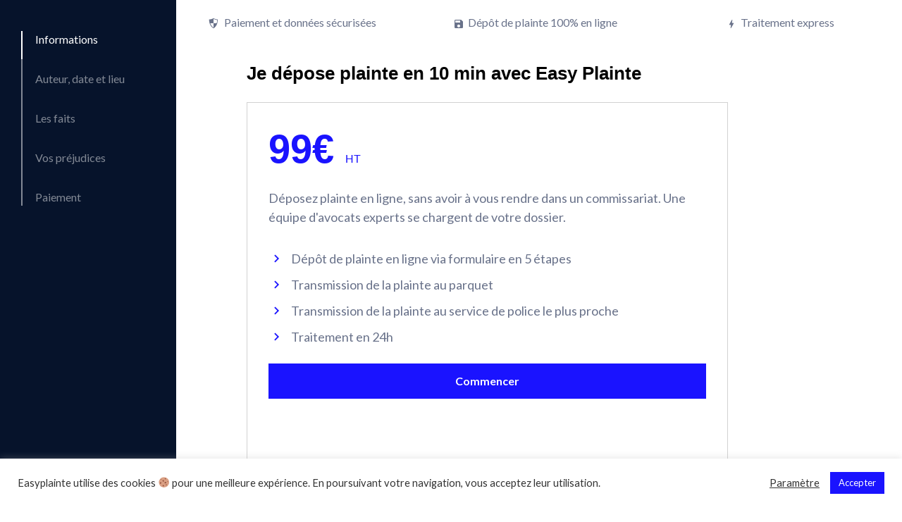

--- FILE ---
content_type: text/html; charset=UTF-8
request_url: https://easyplainte.com/formulaire-depot-de-plainte/
body_size: 14678
content:
<!DOCTYPE html>
<html lang="fr-FR" >
<head>
  <meta charset="UTF-8">
  <meta name="viewport" content="width=device-width, initial-scale=1">

  

  <meta property="og:url" content="https://easyplainte.com" />
  <meta property="og:title" content="EasyPlainte" />
  <meta property="og:description" content="Un dépôt de plainte facile et immédiat sans déplacement auprès d’un service de police." />
  <meta property="og:image" content="https://easyplainte.com/wp-content/themes/easyplainte/img/Open_Graph.png" />
  <meta name="twitter:card" content="summary_large_image">
  <meta name="twitter:url" content="https://easyplainte.com" />
  <meta name="twitter:title" content="EasyPlainte" />
  <meta name="twitter:description" content="Un dépôt de plainte facile et immédiat sans déplacement auprès d’un service de police." />
  <meta name="twitter:image" content="https://easyplainte.com/wp-content/themes/easyplainte/img/Open_Graph.png" />

  <!-- AB Testing  -->
  <!-- anti-flicker snippet (recommended)  -->
  <style>.async-hide { opacity: 0 !important} </style>
  <script>(function(a,s,y,n,c,h,i,d,e){s.className+=' '+y;h.start=1*new Date;
  h.end=i=function(){s.className=s.className.replace(RegExp(' ?'+y),'')};
  (a[n]=a[n]||[]).hide=h;setTimeout(function(){i();h.end=null},c);h.timeout=c;
  })(window,document.documentElement,'async-hide','dataLayer',2500,
  {'GTM-MXLRS8B':true});</script>

  <!-- EverestForms Multi-Part Colors -->
<style type="text/css">

</style>
<!-- /EverestForms Multi-Part Colors -->
<script type='text/javascript'>
/* <![CDATA[ */
var evf_settings = {"currency_code":"EUR","currency_thousands":".","currency_decimal":",","currency_symbol":"\u20ac","currency_symbol_pos":"right"}
/* ]]> */
</script>

<!-- Google Tag Manager for WordPress by gtm4wp.com -->
<script data-cfasync="false" data-pagespeed-no-defer>//<![CDATA[
	var gtm4wp_datalayer_name = "dataLayer";
	var dataLayer = dataLayer || [];
//]]>
</script>
<!-- End Google Tag Manager for WordPress by gtm4wp.com -->
	<!-- This site is optimized with the Yoast SEO plugin v15.0 - https://yoast.com/wordpress/plugins/seo/ -->
	<title>Formulaire dépôt de plainte - EasyPlainte</title>
	<meta name="robots" content="index, follow, max-snippet:-1, max-image-preview:large, max-video-preview:-1" />
	<link rel="canonical" href="https://easyplainte.com/formulaire-depot-de-plainte/" />
	<meta property="og:locale" content="fr_FR" />
	<meta property="og:type" content="article" />
	<meta property="og:title" content="Formulaire dépôt de plainte - EasyPlainte" />
	<meta property="og:url" content="https://easyplainte.com/formulaire-depot-de-plainte/" />
	<meta property="og:site_name" content="- EasyPlainte" />
	<meta property="article:modified_time" content="2020-08-04T00:47:28+00:00" />
	<meta name="twitter:card" content="summary_large_image" />
	<script type="application/ld+json" class="yoast-schema-graph">{"@context":"https://schema.org","@graph":[{"@type":"WebSite","@id":"https://easyplainte.com/#website","url":"https://easyplainte.com/","name":"- EasyPlainte","description":"D\u00e9p\u00f4t de plainte facile et imm\u00e9diat par internet, sans d\u00e9placement. Transmission rapide \u00e0 la justice. Confidentialit\u00e9 garantie. Suivi assur\u00e9 par nos avocats","potentialAction":[{"@type":"SearchAction","target":"https://easyplainte.com/?s={search_term_string}","query-input":"required name=search_term_string"}],"inLanguage":"fr-FR"},{"@type":"WebPage","@id":"https://easyplainte.com/formulaire-depot-de-plainte/#webpage","url":"https://easyplainte.com/formulaire-depot-de-plainte/","name":"Formulaire d\u00e9p\u00f4t de plainte - EasyPlainte","isPartOf":{"@id":"https://easyplainte.com/#website"},"datePublished":"2020-08-04T00:47:22+00:00","dateModified":"2020-08-04T00:47:28+00:00","inLanguage":"fr-FR","potentialAction":[{"@type":"ReadAction","target":["https://easyplainte.com/formulaire-depot-de-plainte/"]}]}]}</script>
	<!-- / Yoast SEO plugin. -->


<link rel='dns-prefetch' href='//s.w.org' />
		<script type="text/javascript">
			window._wpemojiSettings = {"baseUrl":"https:\/\/s.w.org\/images\/core\/emoji\/13.0.0\/72x72\/","ext":".png","svgUrl":"https:\/\/s.w.org\/images\/core\/emoji\/13.0.0\/svg\/","svgExt":".svg","source":{"concatemoji":"https:\/\/easyplainte.com\/wp-includes\/js\/wp-emoji-release.min.js?ver=5.5.17"}};
			!function(e,a,t){var n,r,o,i=a.createElement("canvas"),p=i.getContext&&i.getContext("2d");function s(e,t){var a=String.fromCharCode;p.clearRect(0,0,i.width,i.height),p.fillText(a.apply(this,e),0,0);e=i.toDataURL();return p.clearRect(0,0,i.width,i.height),p.fillText(a.apply(this,t),0,0),e===i.toDataURL()}function c(e){var t=a.createElement("script");t.src=e,t.defer=t.type="text/javascript",a.getElementsByTagName("head")[0].appendChild(t)}for(o=Array("flag","emoji"),t.supports={everything:!0,everythingExceptFlag:!0},r=0;r<o.length;r++)t.supports[o[r]]=function(e){if(!p||!p.fillText)return!1;switch(p.textBaseline="top",p.font="600 32px Arial",e){case"flag":return s([127987,65039,8205,9895,65039],[127987,65039,8203,9895,65039])?!1:!s([55356,56826,55356,56819],[55356,56826,8203,55356,56819])&&!s([55356,57332,56128,56423,56128,56418,56128,56421,56128,56430,56128,56423,56128,56447],[55356,57332,8203,56128,56423,8203,56128,56418,8203,56128,56421,8203,56128,56430,8203,56128,56423,8203,56128,56447]);case"emoji":return!s([55357,56424,8205,55356,57212],[55357,56424,8203,55356,57212])}return!1}(o[r]),t.supports.everything=t.supports.everything&&t.supports[o[r]],"flag"!==o[r]&&(t.supports.everythingExceptFlag=t.supports.everythingExceptFlag&&t.supports[o[r]]);t.supports.everythingExceptFlag=t.supports.everythingExceptFlag&&!t.supports.flag,t.DOMReady=!1,t.readyCallback=function(){t.DOMReady=!0},t.supports.everything||(n=function(){t.readyCallback()},a.addEventListener?(a.addEventListener("DOMContentLoaded",n,!1),e.addEventListener("load",n,!1)):(e.attachEvent("onload",n),a.attachEvent("onreadystatechange",function(){"complete"===a.readyState&&t.readyCallback()})),(n=t.source||{}).concatemoji?c(n.concatemoji):n.wpemoji&&n.twemoji&&(c(n.twemoji),c(n.wpemoji)))}(window,document,window._wpemojiSettings);
		</script>
		<style type="text/css">
img.wp-smiley,
img.emoji {
	display: inline !important;
	border: none !important;
	box-shadow: none !important;
	height: 1em !important;
	width: 1em !important;
	margin: 0 .07em !important;
	vertical-align: -0.1em !important;
	background: none !important;
	padding: 0 !important;
}
</style>
	<link rel='stylesheet' id='wp-block-library-css'  href='https://easyplainte.com/wp-includes/css/dist/block-library/style.min.css?ver=5.5.17' type='text/css' media='all' />
<link rel='stylesheet' id='everest-forms-multi-part-css'  href='https://easyplainte.com/wp-content/plugins/everest-forms-multi-part/assets/css/everest-forms-multi-part.css?ver=1.3.5' type='text/css' media='all' />
<link rel='stylesheet' id='cookie-law-info-css'  href='https://easyplainte.com/wp-content/plugins/cookie-law-info/public/css/cookie-law-info-public.css?ver=1.9.1' type='text/css' media='all' />
<link rel='stylesheet' id='cookie-law-info-gdpr-css'  href='https://easyplainte.com/wp-content/plugins/cookie-law-info/public/css/cookie-law-info-gdpr.css?ver=1.9.1' type='text/css' media='all' />
<link rel='stylesheet' id='dashicons-css'  href='https://easyplainte.com/wp-includes/css/dashicons.min.css?ver=5.5.17' type='text/css' media='all' />
<link rel='stylesheet' id='everest-forms-general-css'  href='https://easyplainte.com/wp-content/plugins/everest-forms/assets/css/everest-forms.css?ver=1.7.0.1' type='text/css' media='all' />
<link rel='stylesheet' id='everest-forms-pro-frontend-css'  href='https://easyplainte.com/wp-content/plugins/everest-forms-pro/assets/css/everest-forms-pro-frontend.css?ver=1.3.5' type='text/css' media='all' />
<link rel='stylesheet' id='style-css'  href='https://easyplainte.com/wp-content/themes/easyplainte/style.css?ver=5.5.17' type='text/css' media='all' />
<script type='text/javascript' src='https://easyplainte.com/wp-includes/js/jquery/jquery.js?ver=1.12.4-wp' id='jquery-core-js'></script>
<script type='text/javascript' id='cookie-law-info-js-extra'>
/* <![CDATA[ */
var Cli_Data = {"nn_cookie_ids":[],"cookielist":[],"ccpaEnabled":"","ccpaRegionBased":"","ccpaBarEnabled":"","ccpaType":"gdpr","js_blocking":"1","custom_integration":"","triggerDomRefresh":""};
var cli_cookiebar_settings = {"animate_speed_hide":"500","animate_speed_show":"500","background":"#FFF","border":"#b1a6a6c2","border_on":"","button_1_button_colour":"#1a13ff","button_1_button_hover":"#150fcc","button_1_link_colour":"#fff","button_1_as_button":"1","button_1_new_win":"","button_2_button_colour":"#333","button_2_button_hover":"#292929","button_2_link_colour":"#444","button_2_as_button":"","button_2_hidebar":"","button_3_button_colour":"#3566bb","button_3_button_hover":"#2a5296","button_3_link_colour":"#fff","button_3_as_button":"1","button_3_new_win":"","button_4_button_colour":"#000","button_4_button_hover":"#000000","button_4_link_colour":"#333333","button_4_as_button":"","font_family":"inherit","header_fix":"","notify_animate_hide":"1","notify_animate_show":"","notify_div_id":"#cookie-law-info-bar","notify_position_horizontal":"right","notify_position_vertical":"bottom","scroll_close":"1","scroll_close_reload":"","accept_close_reload":"","reject_close_reload":"","showagain_tab":"1","showagain_background":"#fff","showagain_border":"#000","showagain_div_id":"#cookie-law-info-again","showagain_x_position":"100px","text":"#333333","show_once_yn":"","show_once":"10000","logging_on":"","as_popup":"","popup_overlay":"1","bar_heading_text":"","cookie_bar_as":"banner","popup_showagain_position":"bottom-right","widget_position":"left"};
var log_object = {"ajax_url":"https:\/\/easyplainte.com\/wp-admin\/admin-ajax.php"};
/* ]]> */
</script>
<script type='text/javascript' src='https://easyplainte.com/wp-content/plugins/cookie-law-info/public/js/cookie-law-info-public.js?ver=1.9.1' id='cookie-law-info-js'></script>
<script type='text/javascript' src='https://easyplainte.com/wp-content/plugins/duracelltomi-google-tag-manager/js/gtm4wp-form-move-tracker.js?ver=1.11.5' id='gtm4wp-form-move-tracker-js'></script>
<link rel="https://api.w.org/" href="https://easyplainte.com/wp-json/" /><link rel="alternate" type="application/json" href="https://easyplainte.com/wp-json/wp/v2/pages/631" /><link rel="EditURI" type="application/rsd+xml" title="RSD" href="https://easyplainte.com/xmlrpc.php?rsd" />
<link rel="wlwmanifest" type="application/wlwmanifest+xml" href="https://easyplainte.com/wp-includes/wlwmanifest.xml" /> 
<meta name="generator" content="WordPress 5.5.17" />
<meta name="generator" content="Everest Forms 1.7.0.1" />
<link rel='shortlink' href='https://easyplainte.com/?p=631' />
<link rel="alternate" type="application/json+oembed" href="https://easyplainte.com/wp-json/oembed/1.0/embed?url=https%3A%2F%2Feasyplainte.com%2Fformulaire-depot-de-plainte%2F" />
<link rel="alternate" type="text/xml+oembed" href="https://easyplainte.com/wp-json/oembed/1.0/embed?url=https%3A%2F%2Feasyplainte.com%2Fformulaire-depot-de-plainte%2F&#038;format=xml" />
<!-- Global site tag (gtag.js) - Google Analytics -->

<script type="text/plain" data-cli-class="cli-blocker-script"  data-cli-script-type="non-necessary" data-cli-block="true"  data-cli-element-position="head" async src="https://www.googletagmanager.com/gtag/js?id=UA-168604740-2"></script>
<script type="text/plain" data-cli-class="cli-blocker-script"  data-cli-script-type="non-necessary" data-cli-block="true"  data-cli-element-position="head">
  window.dataLayer = window.dataLayer || [];
  function gtag(){dataLayer.push(arguments);}
  gtag('js', new Date());
  gtag('config', 'UA-168604740-2');
</script>
<!-- Google Tag Manager for WordPress by gtm4wp.com -->
<script data-cfasync="false" data-pagespeed-no-defer>//<![CDATA[
	var dataLayer_content = {"pagePostType":"page","pagePostType2":"single-page","pagePostAuthor":"Kevin Jaffrezou"};
	dataLayer.push( dataLayer_content );//]]>
</script>
<script data-cfasync="false">//<![CDATA[
(function(w,d,s,l,i){w[l]=w[l]||[];w[l].push({'gtm.start':
new Date().getTime(),event:'gtm.js'});var f=d.getElementsByTagName(s)[0],
j=d.createElement(s),dl=l!='dataLayer'?'&l='+l:'';j.async=true;j.src=
'//www.googletagmanager.com/gtm.'+'js?id='+i+dl;f.parentNode.insertBefore(j,f);
})(window,document,'script','dataLayer','GTM-MXLRS8B');//]]>
</script>
<!-- End Google Tag Manager -->
<!-- End Google Tag Manager for WordPress by gtm4wp.com -->			<script type="text/javascript">
				var cli_flush_cache = true;
			</script>
<link rel="icon" href="https://easyplainte.com/wp-content/uploads/2020/09/144x144.png" sizes="32x32" />
<link rel="icon" href="https://easyplainte.com/wp-content/uploads/2020/09/144x144.png" sizes="192x192" />
<link rel="apple-touch-icon" href="https://easyplainte.com/wp-content/uploads/2020/09/144x144.png" />
<meta name="msapplication-TileImage" content="https://easyplainte.com/wp-content/uploads/2020/09/144x144.png" />
</head>
<body>

<div id="ep-form">
        <div class="c-modal modal fade" id="modal-rdv-tel" tabindex="-1" role="dialog" aria-labelledby="modal payment" aria-modal="true" data-backdrop="static" data-keyboard="false">
        <div class="modal-dialog modal-lg c-modal-dialog-h100 modal-dialog-centered" role="document">
            <div class="modal-content">
                <div class="modal-body modal-body--no-pad">
                    <div class="u-inline-center">
                        <div id="ep-calendly-spinner"></div>
                        <div id="ep-calendly"></div>
                    </div>
                    <div class="u-margin-t-32">
                    </div>

                    <a href="#" class="c-modal__close-btn epr-close" aria-label="Close"><span class="c-icon icon-Close"></span></a>
                </div>
            </div>
        </div>
    </div>


    <div class="c-modal modal fade" id="modal-direct-contact" tabindex="-1" role="dialog" aria-labelledby="modal payment" aria-modal="true" >
        <div class="modal-dialog modal-lg modal-dialog-centered" role="document">
            <div class="modal-content">
                <div class="modal-body">
                    <div class="u-inline-center">
                        <h3 class="c-h3 u-margin-b-24">Nous contacter directement</h3>
                        <p class="c-p u-margin-t-10">Vous pouvez joindre EasyPlainte du Lundi au Vendredi, de 9h à 18h</p>
                                                 <a class="c-link c-h3 u-inline-block u-black u-margin-t-32" href="tel:+33 1 76 44 02 67">+33 1 76 44 02 67</a>
                    </div>

                    <a href="#" class="c-modal__close-btn epo-close" data-dismiss="modal" aria-label="Close"><span class="c-icon icon-Close"></span></a>
                </div>
            </div>
        </div>
    </div>

    <div class="row u-margin-t-20">
        <div class="col-md-4 u-inline-center text-nowrap"><span class="dashicons dashicons-shield u-vertical-middle u-margin-r-5" style="font-size: 18px;"></span>Paiement et données sécurisées</div>
        <div class="col-md-4 u-inline-center text-nowrap desktop-only"><span class="c-icon icon-save_black_24dp u-vertical-middle u-margin-r-5"></span>Dépôt de plainte 100% en ligne</div>
        <div class="col-md-4 u-inline-center text-nowrap desktop-only"><span class="c-icon icon-bolt_black_24dp u-vertical-middle u-margin-r-5"></span>Traitement express</div>
    </div>

    <div class="step-indicator circles" data-indicator="circles">
        <ol class="step--steps-list">
            <li class="step-indicator step-indicator-1 active">Informations</li>
                        <li class="step-indicator step-indicator-2 ">Auteur, date et lieu</li>
            <li class="step-indicator step-indicator-3 ">Les faits</li>
                        <li class="step-indicator step-indicator-4 ">Vos préjudices</li>
            <li class="step-indicator step-indicator-p step-indicator-5">Paiement</li>
                    </ol>
    </div>


    <div class="ep-form-container">
        <div class="ep-form-step ep-form-step-start ep-active">
            <h3 class="c-h3 u-margin-b-24">Je dépose plainte en 10 min avec Easy Plainte</h3>
            <div class="card col-md-10 l-content l-content--2 l-content--list-chevron u-padding-30">
                <p class="c-h2 u-big u-blue10 u-big-md-down u-margin-t-20-md-down">99€ <span class="u-slarge" style="font-weight: normal">HT</span></p>
                <p>Déposez plainte en ligne, sans avoir à vous rendre dans un commissariat. Une équipe d'avocats experts se chargent de votre dossier.</p>
                <ul>
                    <li>Dépôt de plainte en ligne via formulaire en 5 étapes</li>
                    <li>Transmission de la plainte au parquet</li>
                    <li>Transmission de la plainte au service de police le plus proche</li>
                    <li>Traitement en 24h</li>
                </ul>
                <button id="form-start" class="c-button c-button--blue10 u-margin-t-24">Commencer</button>
            </div>
        </div>
        <div class="ep-form-step ep-form-step-1">
            <h3 class="c-h3 u-margin-b-24">Vos informations</h3>
            <form id="ep-step-1">

                <div class="row" style="position: absolute;visibility: hidden;">
                    <div class="col">
                        <!-- HOP -->
                        <div class="ep-field">
                            <label class="ep-field-label" for="ep-website">
                                <span class="ep-label">Site web</span></abbr>
                            </label>
                            <input type="text" id="ep-website" class="input-text" name="website" placeholder="Ex : www.website.com">
                        </div>
                    </div>
                </div>

                <div class="row">
                    <div class="col">
                        <!-- STATUT -->
                        <div class="ep-field">
                            <ul id="ep-statut" class="">
                                <li class="choice-1 depth-1 selected">
                                    <input type="radio" id="statut-p" class="input-text" name="statut" value="p" checked="checked">
                                    <label class="" for="statut-p">Particulier</label>
                                </li>
                                <li class="choice-2 depth-1">
                                    <input type="radio" id="statut-e" class="input-text" name="statut" value="e">
                                    <label class="" for="statut-e">Entreprise</label>
                                </li>
                            </ul>
                        </div>
                    </div>
                </div>

                <div class="row --particulier-only">
                    <div class="col-md-6">
                        <!-- CIVILITE -->
                        <div class="ep-field">
                            <label class="ep-field-label" for="ep-civilite">
                                <span class="ep-label">Civilité</span> <abbr class="required" title="Required">*</abbr>
                            </label>
                            <select id="ep-civilite" class="" name="civilite">
                                <option value="" class="placeholder" selected="selected">— Choisir —</option>
                                <option value="mme">Madame</option>
                                <option value="mr">Monsieur</option>
                            </select>
                            <!-- <label id="ep-civilite-error" class="ep-error" for="ep-civilite">Champ requis</label> -->
                        </div>
                    </div>

                    <div class="col-md-6">
                        <!-- PRENOM -->
                        <div class="ep-field">
                            <label class="ep-field-label" for="ep-prenom">
                                <span class="ep-label">Prénom</span> <abbr class="required" title="Required">*</abbr>
                            </label>
                            <input type="text" id="ep-prenom" class="input-text" name="prenom" placeholder="Ex : Didier">
                            <!-- <label id="ep-prenom-error" class="evf-error" for="ep-prenom">Champ requis</label> -->
                        </div>
                    </div>
                </div>

                <!-- Entreprise ONLY -->
                <div class="row --entreprise-only">
                    <div class="col">
                        <!-- DENOMINATION_SOCIETE -->
                        <div class="ep-field">
                            <label class="ep-field-label" for="ep-denomination_societe">
                                <span class="ep-label">Dénomination de la société</span> <abbr class="required" title="Required">*</abbr>
                            </label>
                            <input type="text" id="ep-denomination_societe" class="input-text" name="denomination_societe" placeholder="Ex : 10 Avenue des Champs-Élysées">
                        </div>
                    </div>
                </div>

                <div class="row --entreprise-only">
                    <div class="col">
                        <!-- TITRE -->
                        <div class="ep-field">
                            <label class="ep-field-label" for="ep-titre">
                                <span class="ep-label">Titre</span> <abbr class="required" title="Required">*</abbr>
                            </label>
                            <select id="ep-titre" class="" name="titre">
                                <option value="" class="placeholder" selected="selected">— Choisir —</option>
                                <option value="g">Gérant</option>
                                <option value="p">Président</option>
                                <option value="rl">Représentant légal</option>
                            </select>
                        </div>
                    </div>
                </div>

                <div class="row --entreprise-only">
                    <div class="col-md-6">
                        <!-- NOM DU REPRESENTANT LEGAL-->
                        <div class="ep-field">
                            <label class="ep-field-label" for="ep-nom_rl">
                                <span class="ep-label">Nom du représentant légal</span> <abbr class="required" title="Required">*</abbr>
                            </label>
                            <input type="text" id="ep-nom_rl" class="input-text" name="nom_rl" placeholder="Ex : Didier">
                        </div>
                    </div>

                    <div class="col-md-6">
                        <!-- PRENOM DU REPRESENTANT LEGAL -->
                        <div class="ep-field">
                            <label class="ep-field-label" for="ep-prenom_rl">
                                <span class="ep-label">Prénom du représentant légal</span> <abbr class="required" title="Required">*</abbr>
                            </label>
                            <input type="text" id="ep-prenom_rl" class="input-text" name="prenom_rl" placeholder="Ex : Martin">
                        </div>
                    </div>
                </div>

                <div class="row --entreprise-only">
                    <div class="col">
                        <!-- ADRESSE DU SIEGE SOCIAL -->
                        <div class="ep-field">
                            <label class="ep-field-label" for="ep-adresse_ss">
                                <span class="ep-label">Adresse du siège social</span> <abbr class="required" title="Required">*</abbr>
                            </label>
                            <input type="text" id="ep-adresse_ss" class="input-text" name="adresse_ss" placeholder="Ex : 10 Avenue des Champs-Élysées">
                        </div>
                    </div>
                </div>

                <div class="row --entreprise-only">
                    <div class="col">
                        <!-- TELEPHONE PORTABLE-->
                        <div class="ep-field">
                            <label class="ep-field-label" for="ep-telephone_portable">
                                <span class="ep-label">Téléphone</span> <abbr class="required" title="Required">*</abbr>
                            </label>
                            <input type="text" id="ep-telephone_portable" class="input-text" name="telephone_portable" placeholder="Ex : 0678901234">
                            <!-- <label id="ep-telephone-error" class="evf-error" for="ep-telephone">Champ requis</label> -->
                        </div>
                    </div>
                </div>
                
                <div class="row --entreprise-only">
                    <div class="col-md-6">
                        <!-- RCS -->
                        <div class="ep-field">
                            <label class="ep-field-label" for="ep-rcs">
                                <span class="ep-label">RCS</span> <abbr class="required" title="Required">*</abbr>
                            </label>
                            <input type="text" id="ep-rcs" class="input-text" name="rcs" placeholder="Ex : 654 987 345">
                        </div>
                    </div>

                    <div class="col-md-6">
                        <!-- CAPITAL SOCIAL -->
                        <div class="ep-field">
                            <label class="ep-field-label" for="ep-capital_social">
                                <span class="ep-label">Capital social (en €)</span> <abbr class="required" title="Required">*</abbr>
                            </label>
                            <input type="text" id="ep-capital_social" class="input-text" name="capital_social" placeholder="Ex : 10000">
                        </div>
                    </div>
                </div>
                <!-- /Entreprise ONLY -->

                <div class="row --particulier-only">
                    <div class="col-md-6">
                        <!-- NOM -->
                        <div class="ep-field">
                            <label class="ep-field-label" for="ep-nom">
                                <span class="ep-label">Nom</span> <abbr class="required" title="Required">*</abbr>
                            </label>
                            <input type="text" id="ep-nom" class="input-text" name="nom" placeholder="Ex : Didier">
                            <!-- <label id="ep-nom-error" class="evf-error" for="ep-nom">Champ requis</label> -->
                        </div>
                    </div>

                    <div class="col-md-6">
                        <!-- TELEPHONE -->
                        <div class="ep-field">
                            <label class="ep-field-label" for="ep-telephone">
                                <span class="ep-label">Téléphone</span> <abbr class="required" title="Required">*</abbr>
                            </label>
                            <input type="text" id="ep-telephone" class="input-text" name="telephone" placeholder="Ex : 0678901234">
                            <!-- <label id="ep-telephone-error" class="evf-error" for="ep-telephone">Champ requis</label> -->
                        </div>
                    </div>
                </div>

                <div class="row">
                    <div class="col">
                        <!-- EMAIL -->
                        <div class="ep-field">
                            <label class="ep-field-label" for="ep-email">
                                <span class="ep-label">Email</span> <abbr class="required" title="Required">*</abbr>
                            </label>
                            <input type="text" id="ep-email" class="input-text" name="email" placeholder="Ex : mon@email.fr">
                        </div>
                    </div>
                </div>

                <div class="row --particulier-only">
                    <div class="col">
                        <!-- ADRESSE -->
                        <div class="ep-field">
                            <label class="ep-field-label" for="ep-adresse">
                                <span class="ep-label">Adresse</span> <abbr class="required" title="Required">*</abbr>
                            </label>
                            <input type="text" id="ep-adresse" class="input-text" name="adresse" placeholder="Ex : 10 Avenue des Champs-Élysées">
                        </div>
                    </div>
                </div>

                <div class="row">
                    <div class="col-md-6">
                        <!-- VILLE -->
                        <div class="ep-field">
                            <label class="ep-field-label" for="ep-ville">
                                <span class="ep-label">Ville</span> <abbr class="required" title="Required">*</abbr>
                            </label>
                            <input type="text" id="ep-ville" class="input-text" name="ville" placeholder="Ex : Paris">
                            <!-- <label id="ep-ville-error" class="evf-error" for="ep-ville">Champ requis</label> -->
                        </div>
                    </div>

                    <div class="col-md-6">
                        <!-- CODE POSTAL -->
                        <div class="ep-field">
                            <label class="ep-field-label" for="ep-code_postal">
                                <span class="ep-label">Code postal</span> <abbr class="required" title="Required">*</abbr>
                            </label>
                            <input type="text" id="ep-code_postal" class="input-text" name="code_postal" placeholder="Ex : 75001">
                            <!-- <label id="ep-telephone-error" class="evf-error" for="ep-telephone">Champ requis</label> -->
                        </div>
                    </div>
                </div>
            </form>

        </div>

        <!-- AUTEUR DATE LIEU -->
        <div class="ep-form-step ep-form-step-2">
            <h3 class="c-h3 u-margin-b-24">Auteur, date et lieu</h3>
            <form id="ep-step-2">
                <div class="row ">
                    <div class="col">
                        <!-- AUTEUR -->
                        <div class="ep-field">
                            <label class="ep-field-label" for="ep-auteur">
                                <span class="ep-label">Si vous connaissez l’identité de l’auteur des faits, renseignez-la. Autrement, tapez « x ».</span> <abbr class="required" title="Required">*</abbr>
                            </label>
                            <input type="text" id="ep-auteur" class="input-text" name="auteur" placeholder="Ex : Didier Dupont">
                        </div>
                    </div>
                </div>

                <div class="row">
                    <div class="col">
                        <!-- DATE DES FAITS -->
                        <div class="ep-field">
                            <label class="ep-field-label" for="ep-date_des_faits">
                                <span class="ep-label">Quand se sont déroulés les faits ? Indiquez une date précise.</span> <abbr class="required" title="Required">*</abbr>
                            </label>
                            <input type="date" id="ep-date_des_faits" class="input-date" name="date_des_faits" placeholder="Ex : 23/01/2020 ">
                        </div>
                    </div>
                </div>

                <div class="row">
                    <div class="col">
                        <!-- DATE FIN DES FAITS -->
                        <div class="ep-field">
                            <label class="ep-field-label" for="ep-date_fin_faits">
                                <span class="ep-label">Si les faits se sont déroulés sur une période, indiquez la date de fin.</span> <abbr class="required" title="Required">*</abbr>
                            </label>
                            <input type="date" id="ep-date_fin_faits" class="input-date" name="date_fin_faits" placeholder="Ex : 26/01/2020 ">
                        </div>
                    </div>
                </div>

                <div class="row ">
                    <div class="col">
                        <!-- LIEU DES FAITS -->
                        <div class="ep-field">
                            <label class="ep-field-label" for="ep-lieu_des_faits">
                                <span class="ep-label">À quel endroit se sont déroulés les faits ? Soyez le plus précis possible:</span> <abbr class="required" title="Required">*</abbr>
                            </label>
                            <input type="text" id="ep-lieu_des_faits" class="input-text" name="lieu_des_faits" placeholder="Ex: Devant la boulangerie">
                        </div>
                    </div>
                </div>

                <div class="row ">
                    <div class="col">
                        <!-- ADRESSE DES FAITS -->
                        <div class="ep-field">
                            <label class="ep-field-label" for="ep-adresse_des_faits">
                                <span class="ep-label">Adresse (lieu des faits)</span> <abbr class="required" title="Required">*</abbr>
                            </label>
                            <input type="text" id="ep-adresse_des_faits" class="input-text" name="adresse_des_faits" placeholder="Ex: 10 place de la République">
                        </div>
                    </div>
                </div>

                <div class="row">
                    <div class="col-md-6">
                        <!-- VILLE DES FAITS-->
                        <div class="ep-field">
                            <label class="ep-field-label" for="ep-ville_lieu_des_faits">
                                <span class="ep-label">Ville (lieu des faits)</span> <abbr class="required" title="Required">*</abbr>
                            </label>
                            <input type="text" id="ep-ville_lieu_des_faits" class="input-text" name="ville_lieu_des_faits" placeholder="Ex : Paris">
                        </div>
                    </div>

                    <div class="col-md-6">
                        <!-- CODE POSTAL DES FAITS -->
                        <div class="ep-field">
                            <label class="ep-field-label" for="ep-code_postal_lieu_des_faits">
                                <span class="ep-label">Code postal (lieu des faits)</span> <abbr class="required" title="Required">*</abbr>
                            </label>
                            <input type="text" id="ep-code_postal_lieu_des_faits" class="input-text" name="code_postal_lieu_des_faits" placeholder="Ex : 75001">
                            <!-- <label id="ep-telephone-error" class="evf-error" for="ep-telephone">Champ requis</label> -->
                        </div>
                    </div>
                </div>
            </form>
        </div>

        <!-- LES FAITS -->
        <div class="ep-form-step ep-form-step-3">
            <h3 class="c-h3 u-margin-b-24">Les faits</h3>
            <p class="c-p u-margin-t-10">Exposez le plus simplement possible la situation dont vous êtes victime.</p>
            <ul class="c-list c-list--chevron u-margin-t-32 u-margin-b-24">
                <li>Le lien avec auteur des faits</li>
                <li>Le contexte</li>
                <li>Ce qu’il s’est passé</li>
                <li>Les conséquences pour vous</li>
                <li>Qui à pu en être témoin</li>
                <li>Démarches déjà entreprises</li>
            </ul>

            <form id="ep-step-3">
                <div class="row ">
                    <div class="col">
                        <!-- LES FAITS -->
                        <div class="ep-field">
                            <label class="ep-field-label" for="ep-les_faits">
                                <span class="ep-label">Compléter avec indications transmises ci-dessus</span> <abbr class="required" title="Required">*</abbr>
                            </label>
                            <textarea id="ep-les_faits" class="input-text" name="les_faits" rows="7" placeholder="Decrivez les faits..."></textarea>
                        </div>
                    </div>
                </div>
            </form>
            <!-- FILE UPLOAD MODULE -->
            <div class="everest-forms"><div class="evf-container default" id="evf-647"><form id="evf-form-647" class="everest-form" data-formid="647" data-ajax_submission="0" method="post" enctype="multipart/form-data" action="/formulaire-depot-de-plainte/"><div class="evf-field-container"><input type="hidden" id="_wpnonce" name="_wpnonce" value="362d01a824" /><input type="hidden" name="_wp_http_referer" value="/formulaire-depot-de-plainte/" /><div class="evf-frontend-row" data-row="row_1"><div class="evf-frontend-grid evf-grid-1" data-grid="grid_1"><div id="evf-647-field_WLZOhLAhSf-9-container" class="evf-field evf-field-file-upload form-row" data-field-id="WLZOhLAhSf-9"><label class="evf-field-label evf-label-hide" for="evf-647-field_WLZOhLAhSf-9"><span class="evf-label">Uploadez vos fichiers</span> </label>		<div class="everest-forms-uploader"
			data-field-id="WLZOhLAhSf-9"
			data-form-id="647"
			data-input-name="everest_forms_647_WLZOhLAhSf-9"
			data-extensions="pdf,jpg,jpeg,png,doc,docx,xls,xlsx"
			data-max-size="134217728"
			data-max-file-number="4"
			data-post-max-size="134217728">
			<div class="dz-message">
				<svg xmlns="http://www.w3.org/2000/svg" viewBox="0 0 32 32" width="32px" height="32px" fill="#868e96"><path class="cls-1" d="M18.12,17.52,17,16.4V25a1,1,0,0,1-2,0V16.4l-1.12,1.12a1,1,0,0,1-1.42,0,1,1,0,0,1,0-1.41l2.83-2.83a1,1,0,0,1,1.42,0l2.83,2.83a1,1,0,0,1-.71,1.7A1,1,0,0,1,18.12,17.52ZM22,22H20a1,1,0,0,1,0-2h2a4,4,0,0,0,.27-8,1,1,0,0,1-.84-.57,6,6,0,0,0-11.36,1.69,1,1,0,0,1-1,.86H9A3,3,0,0,0,9,20h3a1,1,0,0,1,0,2H9a5,5,0,0,1-.75-9.94A8,8,0,0,1,23,10.1,6,6,0,0,1,22,22Z"/></svg>
				<span class="everest-forms-upload-title">
									</span>

									<span class="everest-forms-upload-hint">
						Vous pouvez envoyer jusqu&#039;à 4 fichiers.					</span>
							</div>
		</div>
		<input type="text" class="dropzone-input input-text" id="everest-forms-647-field_WLZOhLAhSf-9" name="everest_forms_647_WLZOhLAhSf-9"  conditional_id="WLZOhLAhSf-9" conditional_rules=''>
		</div></div></div></div><div class="evf-submit-container " ><input type="hidden" name="everest_forms[id]" value="647"><input type="hidden" name="everest_forms[author]" value="2"><input type="hidden" name="everest_forms[post_id]" value="631"><button type='submit' name='everest_forms[submit]' class='everest-forms-submit-button button evf-submit ' id='evf-submit-647' value='evf-submit' data-process-text="Processing…" conditional_rules='""' conditional_id='evf-submit-647' >Submit</button></div></form></div><!-- .evf-container --></div>        </div>
        <!-- VOS PREJUDICES -->
        <div class="ep-form-step ep-form-step-4">
            <h3 class="c-h3 u-margin-b-24">Vos préjudices</h3>
            <form id="ep-step-4">
                                                            <div class="row ">
                            <div class="col">
                                <div class="ep-field ">
                                    <label class="ep-field-label" for="ep-prejudice_moral">
                                        <span class="ep-label">Subissez-vous un préjudice moral ou d’anxiété ?</span> <abbr class="required" title="Required">*</abbr>
                                    </label>
                                    <ul id="ep-prejudice_moral" class="ep-choice">
                                        <li class="choice-1 depth-1">
                                            <input type="radio" id="prejudice_moral_1" class="input-text" name="prejudice_moral" value="1">
                                            <label class="field-label-inline" for="prejudice_moral_1">Oui</label>
                                        </li>
                                        <li class="choice-2 depth-1">
                                            <input type="radio" id="prejudice_moral_0" class="input-text" name="prejudice_moral" value="0">
                                            <label class="field-label-inline" for="prejudice_moral_0">Non</label>
                                        </li>
                                    </ul>
                                </div>
                            </div>
                        </div>
                                                                                <div class="row ">
                            <div class="col">
                                <div class="ep-field ">
                                    <label class="ep-field-label" for="ep-prejudice_corporel">
                                        <span class="ep-label">Subissez-vous un préjudice corporel ?</span> <abbr class="required" title="Required">*</abbr>
                                    </label>
                                    <ul id="ep-prejudice_corporel" class="ep-choice">
                                        <li class="choice-1 depth-1">
                                            <input type="radio" id="prejudice_corporel_1" class="input-text" name="prejudice_corporel" value="1">
                                            <label class="field-label-inline" for="prejudice_corporel_1">Oui</label>
                                        </li>
                                        <li class="choice-2 depth-1">
                                            <input type="radio" id="prejudice_corporel_0" class="input-text" name="prejudice_corporel" value="0">
                                            <label class="field-label-inline" for="prejudice_corporel_0">Non</label>
                                        </li>
                                    </ul>
                                </div>
                            </div>
                        </div>
                                                                                <div class="row ">
                            <div class="col">
                                <div class="ep-field ">
                                    <label class="ep-field-label" for="ep-prejudice_materiel">
                                        <span class="ep-label">Subissez-vous un préjudice matériel ?</span> <abbr class="required" title="Required">*</abbr>
                                    </label>
                                    <ul id="ep-prejudice_materiel" class="ep-choice">
                                        <li class="choice-1 depth-1">
                                            <input type="radio" id="prejudice_materiel_1" class="input-text" name="prejudice_materiel" value="1">
                                            <label class="field-label-inline" for="prejudice_materiel_1">Oui</label>
                                        </li>
                                        <li class="choice-2 depth-1">
                                            <input type="radio" id="prejudice_materiel_0" class="input-text" name="prejudice_materiel" value="0">
                                            <label class="field-label-inline" for="prejudice_materiel_0">Non</label>
                                        </li>
                                    </ul>
                                </div>
                            </div>
                        </div>
                                                </form>
        </div>

        <div class="ep-form-step ep-form-step-5">
            <h3 class="c-h3 u-margin-b-24">Paiement sécurisé</h3>
            <h5 class="u-margin-b-24">Disposez-vous d'un code entreprise ?</h5>
            <div class="ep-field">
                <ul id="ep-enterprise-code" class="">
                    <li class="choice-1 depth-1 selected">
                        <input type="radio" id="code-no" class="input-text" name="has-enterprise-code" value="0" checked="checked">
                        <label class="" for="code-no">Non</label>
                    </li>
                    <li class="choice-2 depth-1">
                        <input type="radio" id="code-yes" class="input-text" name="has-enterprise-code" value="1">
                        <label class="" for="code-yes">Oui</label>
                    </li>
                </ul>
            </div>

            <div class="--no-ecode-only">        <div class="wpf_form_wrapper wpf_form_wrapper_646">
                                <form  data-wpf_form_id='646' class='wpf_form wpf_strip_default_style wpf_form_id_646 wpf_label_top wpf_asterisk_none wpf_submit_button_pos_left wpf_default_form_styles wpf_has_tax_item' method='POST' action='https://easyplainte.com' id='wpf_form_id_646' >
        <input type="hidden" name="__wpf_form_id" value="646"/>
        <input type="hidden" name="__wpf_current_url" value="https://easyplainte.com/formulaire-depot-de-plainte">
        <input type="hidden" name="__wpf_current_page_id" value="631">
                        <input  name='hidden_input' value='PLAINTE_ID' type='hidden' id='wpf_input_646_hidden_input' class='plainte-id-pay'  />
        <input name=payment_item type="hidden" class="wpf_payment_item" data-price="9900" value="99" />        <div data-element_type="customer_email"
             class="wpf_form_group wpf_item_email">
                        <div class="wpf_input_label">
                <label  for='wpf_input_646_customer_email' >Email</label>
            </div>
                    <div class="wpf_input_content">
                <input  data-required='yes' data-type='input' name='customer_email' placeholder='' value='' type='email' class='wpf_form_control wpf_customer_email' id='wpf_input_646_customer_email' required='1'  />
            </div>
        </div>
                <div data-element_type="customer_name"
             class="wpf_form_group wpf_item_text">
                        <div class="wpf_input_label">
                <label  for='wpf_input_646_customer_name' >Nom sur la carte</label>
            </div>
                    <div class="wpf_input_content">
                <input  data-required='yes' data-type='input' name='customer_name' placeholder='' value='' type='text' class='wpf_form_control' id='wpf_input_646_customer_name' required='1'  />
            </div>
        </div>
                <div class="wpf_form_group wpf_item_stripe_card_element>">
                            <label for="wpf_input_646_stripe_card_element">
                    Numéro de carte (paiement sécurisé par Stripe)                </label>
                        <div  data-checkout_style='embeded_form' data-wpf_payment_method='stripe' name='stripe_card_element' class='wpf_stripe_card_element wpf_form_control' data-verify_zip='no' id='wpf_input_646_stripe_card_element' ></div>
            <div class="wpf_card-errors" role="alert"></div>
                    </div>
                <div data-element_type="tax_payment_input"
             class="wpf_form_group wpf_item_tax_payment_input d-none">
                        <div class="wpf_input_label">
                <label  data-tax_percent='20' class='wpf_tax_line_item' data-is_tax_line='yes' id='wpf_tax_646_tax_payment_input' data-target_product='payment_item' >TVA: <span class="wpf_calc_tax" data-target_tax="wpf_tax_646_tax_payment_input"></span></label>
            </div>
                </div>
                <div class="wpf_html_content_wrapper">
            <div class="l-wp-vat-container">
<p class="c-p">Sous-total</p>
<p class="c-p u-black ep-subtotal"><span class="wpf_calc_sub_total"></span></p>
</div>
<div class="l-wp-vat-container">
<p class="c-p">VAT (20%)</p>
<p class="c-p u-black ep-vat"><span class="wpf_calc_tax_total"></span></p>
</div>
<div class="l-wp-vat-container">
<p class="c-p">Total</p>
<p class="c-p u-black ep-total"><span class="wpf_calc_payment_total"></span></p>
</div>        </div>
                
        
        <div class="wpf_form_group wpf_form_submissions">
            <button  id='stripe_form_submit_646' class='wpf_submit_button c-button u-margin-t-24 u-width-100 ' >
                <span class="wpf_txt_normal">Payer <span class="wpf_calc_payment_total"></span></span>
                <span style="display: none;" class="wpf_txt_loading">
                    Patientez...                </span>
            </button>
            <div class="wpf_loading_svg">
                <svg version="1.1" id="loader-1" xmlns="http://www.w3.org/2000/svg" xmlns:xlink="http://www.w3.org/1999/xlink" x="0px" y="0px" width="30px" height="30px" viewBox="0 0 40 40" enable-background="new 0 0 40 40" xml:space="preserve"><path opacity="0.2" fill="#000" d="M20.201,5.169c-8.254,0-14.946,6.692-14.946,14.946c0,8.255,6.692,14.946,14.946,14.946 s14.946-6.691,14.946-14.946C35.146,11.861,28.455,5.169,20.201,5.169z M20.201,31.749c-6.425,0-11.634-5.208-11.634-11.634 c0-6.425,5.209-11.634,11.634-11.634c6.425,0,11.633,5.209,11.633,11.634C31.834,26.541,26.626,31.749,20.201,31.749z"/><path fill="#000" d="M26.013,10.047l1.654-2.866c-2.198-1.272-4.743-2.012-7.466-2.012h0v3.312h0 C22.32,8.481,24.301,9.057,26.013,10.047z"><animateTransform attributeType="xml" attributeName="transform" type="rotate" from="0 20 20" to="360 20 20" dur="0.5s" repeatCount="indefinite"/></path></svg>
            </div>
        </div>
                </form>
        <div style="display: none" class="wpf_form_notices"></div>
                        </div>

        </div>
            <div class="--ecode-only">
                <form id="ep-step-5">
                    <div class="ep-field">
                        <label class="ep-field-label" for="ep-enterprise_code">
                            <span class="ep-label">Code entreprise</span> <abbr class="required" title="Required">*</abbr>
                        </label>
                        <input type="text" id="ep-enterprise_code" class="input-text form-control" name="enterprise_code" placeholder="Ex : ABCD">
                        <div class="invalid-feedback" id="ep-enterprise_code_feedback"></div>
                    </div>
                </form>
            </div>
            <div id="ep-merci" class="flex-grow-1 d-flex flex-column justify-content-center"></div>
        </div>

        <!-- FINALISATION -->
        <div class="ep-form-step ep-form-step-6">
            <h3 class="c-h3 u-margin-b-24">Finalisation</h3>
            <p>Merci d’avoir renseigné les informations relatives à l’infraction dont vous avez été victime. Un avocat va maintenant procéder à la rédaction de votre plainte et vous la soumettre pour validation et signature dans les plus brefs délais. </p>
            <p>Nous sommes susceptible de vous contacter prochainement afin d’obtenir des précisions ou des documents et pièces justificatives nécessaires au dépôt de la plainte. </p>
            <p>Téléchargez ci-dessous votre récapitulatif.</p>
            <a id="ep-pdf-download" class="button c-button c-button--blue10 u-margin-t-10" href="" target="_blank">Télécharger mon récapitulatif</a>
        </div>

    </div>

    <div class="ep-submit-container">
        <button class="btn-prev c-button c-button--stroked c-button--grey30 u-margin-r-20 order-12 order-md-0" id="ep-prev" disabled>Retour</button>
        <button class="btn-next c-button" id="ep-next">Suivant</button>
        <a href="/" id="ep-back-home" style="display:none;"><button class="c-button" >Retour à l'accueil</button></a>
    </div>


</div>

<!-- EverestForms Multi-Part Colors -->
<style type="text/css">

</style>
<!-- /EverestForms Multi-Part Colors -->
<!--googleoff: all--><div id="cookie-law-info-bar"><span><div class="cli-bar-container cli-style-v2"><div class="cli-bar-message">Easyplainte utilise des cookies 🍪 pour une meilleure expérience. En poursuivant votre navigation, vous acceptez leur utilisation.</div><div class="cli-bar-btn_container"><a role='button' tabindex='0' class="cli_settings_button" style="margin:0px 10px 0px 5px;" >Paramètre</a><a role='button' tabindex='0' data-cli_action="accept" id="cookie_action_close_header"  class="medium cli-plugin-button cli-plugin-main-button cookie_action_close_header cli_action_button" style="display:inline-block; ">Accepter</a></div></div></span></div><div id="cookie-law-info-again" style="display:none;"><span id="cookie_hdr_showagain">Privacy & Cookies Policy</span></div><div class="cli-modal" id="cliSettingsPopup" tabindex="-1" role="dialog" aria-labelledby="cliSettingsPopup" aria-hidden="true">
  <div class="cli-modal-dialog" role="document">
    <div class="cli-modal-content cli-bar-popup">
      <button type="button" class="cli-modal-close" id="cliModalClose">
        <svg class="" viewBox="0 0 24 24"><path d="M19 6.41l-1.41-1.41-5.59 5.59-5.59-5.59-1.41 1.41 5.59 5.59-5.59 5.59 1.41 1.41 5.59-5.59 5.59 5.59 1.41-1.41-5.59-5.59z"></path><path d="M0 0h24v24h-24z" fill="none"></path></svg>
        <span class="wt-cli-sr-only">Fermer</span>
      </button>
      <div class="cli-modal-body">
        <div class="cli-container-fluid cli-tab-container">
    <div class="cli-row">
        <div class="cli-col-12 cli-align-items-stretch cli-px-0">
            <div class="cli-privacy-overview">
                <h4>Privacy Overview</h4>                <div class="cli-privacy-content">
                    <div class="cli-privacy-content-text">This website uses cookies to improve your experience while you navigate through the website. Out of these cookies, the cookies that are categorized as necessary are stored on your browser as they are essential for the working of basic functionalities of the website. We also use third-party cookies that help us analyze and understand how you use this website. These cookies will be stored in your browser only with your consent. You also have the option to opt-out of these cookies. But opting out of some of these cookies may have an effect on your browsing experience.</div>
                </div>
                <a class="cli-privacy-readmore" data-readmore-text="Afficher plus" data-readless-text="Afficher moins"></a>            </div>
        </div>
        <div class="cli-col-12 cli-align-items-stretch cli-px-0 cli-tab-section-container">
                                                <div class="cli-tab-section">
                        <div class="cli-tab-header">
                            <a role="button" tabindex="0" class="cli-nav-link cli-settings-mobile" data-target="necessary" data-toggle="cli-toggle-tab">
                                Nécessaire                            </a>
                            <div class="wt-cli-necessary-checkbox">
                        <input type="checkbox" class="cli-user-preference-checkbox"  id="wt-cli-checkbox-necessary" data-id="checkbox-necessary" checked="checked"  />
                        <label class="form-check-label" for="wt-cli-checkbox-necessary">Nécessaire</label>
                    </div>
                    <span class="cli-necessary-caption">Toujours activé</span>                         </div>
                        <div class="cli-tab-content">
                            <div class="cli-tab-pane cli-fade" data-id="necessary">
                                <p>Necessary cookies are absolutely essential for the website to function properly. This category only includes cookies that ensures basic functionalities and security features of the website. These cookies do not store any personal information.</p>
                            </div>
                        </div>
                    </div>
                                                <div class="cli-tab-section">
                        <div class="cli-tab-header">
                            <a role="button" tabindex="0" class="cli-nav-link cli-settings-mobile" data-target="non-necessary" data-toggle="cli-toggle-tab">
                                Non nécessaire                            </a>
                            <div class="cli-switch">
                        <input type="checkbox" id="wt-cli-checkbox-non-necessary" class="cli-user-preference-checkbox"  data-id="checkbox-non-necessary"  checked='checked' />
                        <label for="wt-cli-checkbox-non-necessary" class="cli-slider" data-cli-enable="Activé" data-cli-disable="Désactivé"><span class="wt-cli-sr-only">Non nécessaire</span></label>
                    </div>                        </div>
                        <div class="cli-tab-content">
                            <div class="cli-tab-pane cli-fade" data-id="non-necessary">
                                <p>Any cookies that may not be particularly necessary for the website to function and is used specifically to collect user personal data via analytics, ads, other embedded contents are termed as non-necessary cookies. It is mandatory to procure user consent prior to running these cookies on your website.</p>
                            </div>
                        </div>
                    </div>
            
        </div>
    </div>
</div>
      </div>
    </div>
  </div>
</div>
<div class="cli-modal-backdrop cli-fade cli-settings-overlay"></div>
<div class="cli-modal-backdrop cli-fade cli-popupbar-overlay"></div>
<!--googleon: all-->
<!-- Google Tag Manager (noscript) -->
<noscript><iframe src="https://www.googletagmanager.com/ns.html?id=GTM-MXLRS8B"
height="0" width="0" style="display:none;visibility:hidden"></iframe></noscript>
<!-- End Google Tag Manager (noscript) --><link rel='stylesheet' id='ep-form-styles-css'  href='https://easyplainte.com/wp-content/plugins/easyplainte-form-master/assets/public/ep-form.css?ver=1.0.0' type='text/css' media='all' />
<link rel='stylesheet' id='wppayform_public-css'  href='https://easyplainte.com/wp-content/plugins/wp-payment-form-pro/assets/css/payforms-public.css?ver=1.9.91' type='text/css' media='all' />
<script type='text/javascript' src='https://easyplainte.com/wp-content/plugins/everest-forms/assets/js/inputmask/jquery.inputmask.bundle.min.js?ver=4.0.0-beta.58' id='inputmask-js'></script>
<script type='text/javascript' src='https://easyplainte.com/wp-content/plugins/everest-forms/assets/js/jquery-validate/jquery.validate.min.js?ver=1.19.2' id='jquery-validate-js'></script>
<script type='text/javascript' id='everest-forms-js-extra'>
/* <![CDATA[ */
var everest_forms_params = {"ajax_url":"\/wp-admin\/admin-ajax.php","submit":"Submit","disable_user_details":"no","everest_forms_data_save":"84f1116dce","i18n_messages_required":"This field is required.","i18n_messages_url":"Please enter a valid URL.","i18n_messages_email":"Please enter a valid email address.","i18n_messages_email_suggestion":"Did you mean {suggestion}?","i18n_messages_email_suggestion_title":"Click to accept this suggestion.","i18n_messages_confirm":"Field values do not match.","i18n_messages_check_limit":"You have exceeded number of allowed selections: {#}.","i18n_messages_number":"Please enter a valid number.","i18n_no_matches":"No matches found","mailcheck_enabled":"1","mailcheck_domains":[],"mailcheck_toplevel_domains":["dev"],"i18n_no_countries":"No countries found","i18n_messages_phone":"Please enter a valid phone number.","i18n_messages_fileextension":"File type is not allowed.","i18n_messages_filesize":"File exceeds max size allowed."};
/* ]]> */
</script>
<script type='text/javascript' src='https://easyplainte.com/wp-content/plugins/everest-forms/assets/js/frontend/everest-forms.min.js?ver=1.7.0.1' id='everest-forms-js'></script>
<script type='text/javascript' id='everest-forms-pro-js-extra'>
/* <![CDATA[ */
var everest_forms_pro_params = {"plugin_url":"https:\/\/easyplainte.com\/wp-content\/plugins\/everest-forms-pro\/"};
/* ]]> */
</script>
<script type='text/javascript' src='https://easyplainte.com/wp-content/plugins/everest-forms-pro/assets/js/frontend/everest-forms-pro.min.js?ver=1.3.5' id='everest-forms-pro-js'></script>
<script type='text/javascript' src='https://easyplainte.com/wp-content/plugins/everest-forms-pro/assets/js/frontend/conditional-logic-frontend.min.js?ver=1.3.5' id='conditional-logic-builder-js'></script>
<script type='text/javascript' src='https://easyplainte.com/wp-content/plugins/everest-forms-multi-part/assets/js/frontend/everest-forms-multi-part.min.js?ver=1.3.5' id='everest-forms-multi-part-js'></script>
<script type='text/javascript' src='https://easyplainte.com/wp-content/themes/easyplainte/app.js?ver=1.1' id='script-js'></script>
<script type='text/javascript' src='https://easyplainte.com/wp-includes/js/wp-embed.min.js?ver=5.5.17' id='wp-embed-js'></script>
<script type='text/javascript' src='https://easyplainte.com/wp-content/plugins/easyplainte-form-master/assets/public/bootstrap.min.js?ver=1.0.4' id='ep-bootstrap-js'></script>
<script type='text/javascript' id='ep-form-scripts-js-extra'>
/* <![CDATA[ */
var EPF = {"forfait":null,"calendly_url":"https:\/\/calendly.com\/easyplainte\/depot-de-plainte","ajaxurl":"https:\/\/easyplainte.com\/wp-admin\/admin-ajax.php","nonce":"3f338afd48"};
/* ]]> */
</script>
<script type='text/javascript' src='https://easyplainte.com/wp-content/plugins/easyplainte-form-master/assets/public/ep-form.js?ver=1.0.3' id='ep-form-scripts-js'></script>
<script type='text/javascript' src='https://assets.calendly.com/assets/external/widget.js?ver=1.0.0' id='ep-calendly-js'></script>
<script type='text/javascript' src='https://easyplainte.com/wp-content/plugins/everest-forms-pro/assets/js/dropzone/dropzone.min.js?ver=5.5.0' id='dropzone-js'></script>
<script type='text/javascript' src='https://easyplainte.com/wp-includes/js/underscore.min.js?ver=1.8.3' id='underscore-js'></script>
<script type='text/javascript' id='wp-util-js-extra'>
/* <![CDATA[ */
var _wpUtilSettings = {"ajax":{"url":"\/wp-admin\/admin-ajax.php"}};
/* ]]> */
</script>
<script type='text/javascript' src='https://easyplainte.com/wp-includes/js/wp-util.min.js?ver=5.5.17' id='wp-util-js'></script>
<script type='text/javascript' id='everest-forms-file-upload-js-extra'>
/* <![CDATA[ */
var everest_forms_upload_parms = {"url":"https:\/\/easyplainte.com\/wp-admin\/admin-ajax.php","errors":{"file_not_uploaded":"This file was not uploaded.","file_limit":"File limit has been reached ({fileLimit}).","file_extension":false,"file_size":false,"post_max_size":"File exceeds the upload limit allowed (128 MB)."},"loading_message":"Do not submit the form until the upload process is finished"};
/* ]]> */
</script>
<script type='text/javascript' src='https://easyplainte.com/wp-content/plugins/everest-forms-pro/assets/js/frontend/everest-forms-file-upload.min.js?ver=1.3.5' id='everest-forms-file-upload-js'></script>
<script type='text/javascript' id='everest-forms-ajax-submission-js-extra'>
/* <![CDATA[ */
var everest_forms_ajax_submission_params = {"ajax_url":"https:\/\/easyplainte.com\/wp-admin\/admin-ajax.php","evf_ajax_submission":"064d4acf69","submit":"Submit","error":"Sorry, something went wrong. Please try again","required":"This field is required."};
/* ]]> */
</script>
<script type='text/javascript' src='https://easyplainte.com/wp-content/plugins/everest-forms/assets/js/frontend/ajax-submission.min.js?ver=1.7.0.1' id='everest-forms-ajax-submission-js'></script>
<script type='text/javascript' src='https://easyplainte.com/wp-content/plugins/everest-forms-pro/assets/js/signature_pad/signature_pad.umd.js?ver=1' id='signature-pad-js'></script>
<script type='text/javascript' id='everest-forms-signature-js-extra'>
/* <![CDATA[ */
var evf_signature_params = {"background_color":"rgb(255, 255, 255)","pen_color":"rgba(0,0,0,1)","image_format":"png"};
/* ]]> */
</script>
<script type='text/javascript' src='https://easyplainte.com/wp-content/plugins/everest-forms-pro/assets/js/frontend/signature.min.js?ver=1.3.5' id='everest-forms-signature-js'></script>
<script type='text/javascript' src='https://js.stripe.com/v3/?ver=3.0' id='stripe_elements-js'></script>
<script type='text/javascript' id='wppayform_public-js-extra'>
/* <![CDATA[ */
var wp_payform_646 = {"form_id":"646","checkout_description":"EasyPlainte Payment","currency_settings":{"currency":"EUR","locale":"fr","currency_sign_position":"right_space","currency_separator":"comma_dot","decimal_points":0,"settings_type":"global","is_zero_decimal":false,"currency_sign":"&euro;"},"stripe_checkout_title":"EasyPlainte","stripe_checkout_logo":"","stripe_pub_key":"pk_live_ICNYYTQg4zAxBfzJO8DSQ3EM00aaN6iyXH","stripe_checkout_style":"embeded_form","stripe_verify_zip":"no","stripe_billing_info":"no","stripe_shipping_info":null,"stripe_element_id":"wpf_input_646_stripe_card_element"};
var wp_payform_general = {"ajax_url":"https:\/\/easyplainte.com\/wp-admin\/admin-ajax.php","date_i18n":{"previousMonth":"Previous Month","nextMonth":"Next Month","months":{"shorthand":["Jan","Feb","Mar","Apr","May","Jun","Jul","Aug","Sep","Oct","Nov","Dec"],"longhand":["January","February","March","April","May","June","July","August","September","October","November","December"]},"weekdays":{"longhand":["Sunday","Monday","Tuesday","Wednesday","Thursday","Friday","Saturday"],"shorthand":["Sun","Mon","Tue","Wed","Thu","Fri","Sat"]},"daysInMonth":[31,28,31,30,31,30,31,31,30,31,30,31],"rangeSeparator":" to ","weekAbbreviation":"Wk","scrollTitle":"Scroll to increment","toggleTitle":"Click to toggle","amPM":["AM","PM"],"yearAriaLabel":"Year"},"i18n":{"verify_recapthca":"Please verify recaptcha first","submission_error":"Something is wrong when submitting the form","is_required":"is required","validation_failed":"Validation failed, please fill-up required fields"}};
/* ]]> */
</script>
<script type='text/javascript' src='https://easyplainte.com/wp-content/plugins/wp-payment-form-pro/assets/js/payforms-publicv2.js?ver=1.9.91' id='wppayform_public-js'></script>
</body>
</html>


<!--
Performance optimized by W3 Total Cache. Learn more: https://www.boldgrid.com/w3-total-cache/


Served from: easyplainte.com @ 2026-01-23 16:43:56 by W3 Total Cache
-->

--- FILE ---
content_type: text/css
request_url: https://easyplainte.com/wp-content/plugins/easyplainte-form-master/assets/public/ep-form.css?ver=1.0.0
body_size: 769
content:
.ep-overlay{
    display: none;
    position: fixed;
    width: 100%;
    height: 100%;
    top: 0;
    left: 0;
    background: #000000bf;
    padding: 10%;
    z-index: 10;
}

.epo-content{
    position: relative;
    width: 100%;
    height: 100%;
    padding: 40px;
    background: white;
}

#ep-form div.step-indicator {
    min-height: 100vh;
}

/* .epo-close{
    display: block;
    position: absolute;
    top: 30px;
    left: 30px;
    width: 30px;
    height: 30px;
    border-radius: 30px;
    border: 1px solid gray;
    background: white;
    cursor: pointer;
} */

#modal-rdv-tel iframe {
    min-height: calc(100vh - 100px);
    /* height: 600px; */
}
#ep-form {
    width: calc(100% - 10px);
}
#ep-form .ep-form-step{
    display: none;
    max-width: initial;
    height: calc(100vh - 115px);
    overflow-y: auto;
}
#ep-form .ep-form-step.ep-active
{
    display: flex !important;
    flex-direction: column;
}
#ep-form .ep-form-step.ep-form-step-1,
#ep-form .ep-form-step.ep-form-step-2,
#ep-form .ep-form-step.ep-form-step-4,
#ep-form .ep-form-step.ep-form-step-p
{
    max-width: 600px;
}

#ep-form .ep-form-step.ep-form-step-3 .everest-forms {
    display: none;
}

.--visible{
    display: block !important;
}

#ep-form .ep-form-step.ep-form-step-start {
    max-width: calc(100% - 250px);
    position: absolute;
    background-color: #fff;
    z-index: 10;
    height: 100vh;
}
#ep-form .ep-form-step.ep-form-step-start .card {
    border: solid 1px #D2D2D2;
    border-radius: 0;
}

#ep-form .wpf_submit_button.wpf_default_btn {
    display: inline-block;
    vertical-align: top;
    padding: 0 30px;
    height: 50px;
    line-height: 50px;
    text-align: center;
    transition: color .4s ease;
    font-size: 16px;
    font-weight: bold;
    -webkit-appearance: none;
    border: 0;
    cursor: pointer;
    color: #fff;
    background-color: #1A13FF;
    background-image: none;
    box-shadow: none;
    text-shadow: none;
    border-radius: 0;
}

#ep-enterprise-code {
    margin: 0;
    padding: 0;
    list-style: none;
}
#ep-enterprise-code {
    display: flex;
    justify-content: space-between;
    margin-bottom: 24px;
}
#ep-enterprise-code li {
    width: calc(50% - 10px);
}

@media (max-width: 991px) {
    .desktop-only {
        display: none;
    }
    #ep-form div.step-indicator {
        min-height: initial;
    }   
    #ep-form .ep-form-step {
        height: auto;
    }
    #ep-form .ep-form-step.ep-form-step-start {
        max-width: 100%;
        top: 0;
        margin-top: 16px;
    }
    #ep-form .ep-form-step.ep-form-step-start .card {
        border: none;
        padding: 0 !important;
    }

    .step--steps-list li:last-child {
        padding-bottom: 16px;
    }
}

--- FILE ---
content_type: application/javascript
request_url: https://easyplainte.com/wp-content/plugins/everest-forms-pro/assets/js/frontend/everest-forms-pro.min.js?ver=1.3.5
body_size: 3597
content:
jQuery(function(l){if("undefined"==typeof everest_forms_params)return!1;var o={init:function(){l(document).ready(o.ready);var e=l(".evf-single-item-price-hidden input[type=hidden]").length,i=l(".evf-field-payment-single input[type=text]").length,t=l(".evf-single-item-price").find("span").length;0!==e&&0==i&&0==t?(l(".evf-single-item-price-hidden input[type=hidden]").closest(".evf-field-payment-single").hide(),l(".evf-field-payment-total").hide()):(l(".evf-single-item-price-hidden input[type=hidden]").closest(".evf-field-payment-single").hide(),l(".evf-field-payment-total").show()),this.init_range_sliders(),this.load_validation(),o.bindUIActions(),this.init_privacy_policy_fields()},ready:function(){o.loadPayments(),o.loadPhoneField(),o.loadCountryFlags()},init_privacy_policy_fields:function(){l(document.body).on("click",".evf-privacy-policy-local-page-link",function(e){e.preventDefault();var i=l(this).data("page-id");if(""!==i){var t=l(this).closest(".evf-field");l(this).hasClass("evf-page-expanded")?(l(this).removeClass("evf-page-expanded"),t.find(".evf-privacy-policy-local-page-content-"+i).slideUp()):(t.find(".evf-privacy-policy-local-page-content:visible").slideUp(),t.find(".evf-privacy-policy-local-page-content-"+i).slideDown(),t.find(".evf-privacy-policy-local-page-link").removeClass("evf-page-expanded"),l(this).addClass("evf-page-expanded"))}})},init_range_sliders:function(){l(".evf-field.evf-field-range-slider").show(),l().ionRangeSlider&&l(".evf-field-range-slider").length&&(l(".evf-field-range-slider .evf-field-primary-input").ionRangeSlider({onFinish:function(e){var i=e.input.closest(".evf-field");o.setPrefixPostfixTexts(null,null,i)}}).on("change",function(){var e=l(this).val();l(this).closest(".evf-field-range-slider").find(".evf-slider-input").val(e),o.setSliderColors(l(this).closest(".evf-field"))}),l(".evf-field-range-slider .evf-slider-input").on("input",function(){var e=l(this).val(),i=l(this).closest(".evf-field");l(this).closest(".evf-field-range-slider").find(".evf-field-primary-input").data("ionRangeSlider").update({from:e}),o.setPrefixPostfixTexts(null,null,i)}),l(".evf-field-range-slider .evf-range-slider-reset-icon").on("click",function(e){var i=l(this).closest(".evf-field"),t=i.find(".evf-field-primary-input").data("default");i.find(".evf-field-primary-input").data("ionRangeSlider").update({from:t}),o.setSliderColors(l(this).closest(".evf-field")),o.setPrefixPostfixTexts(null,null,i)}),l(".evf-field.evf-field-range-slider").each(function(){var e=l(this).closest(".evf-field");o.setSliderColors(this),o.setPrefixPostfixTexts(null,null,e)}))},setPrefixPostfixTexts:function(e,i,t){var n=null!==t&&undefined!==t;if(e&&""!==e&&i&&""!==i||n){var a=(t=n?t:l("#evf-"+i+"-field_"+e+"-container")).find(".evf-field-primary-input"),s=a.data("use-text-prefix-postfix"),r=a.data("prefix-text"),o=a.data("postfix-text");!0===s&&(t.find("span.irs-min").html(r),t.find("span.irs-max").html(o))}},setSliderColors:function(e){var i=l(e).find(".evf-field-primary-input"),t=i.data("highlight_color"),n=i.data("track_color");o.setSliderHandleColor(e),l(e).find(".irs-bar").css("background",t),l(e).find(".irs-line").css("background",n)},setSliderHandleColor:function(e){if(e){var i=l(e),t=i.attr("id"),n=i.find(".evf-field-primary-input").data("skin"),a=i.find(".evf-field-primary-input").data("handle_color"),s="";switch(n){case"flat":i.find(".irs-handle i").first().css("background-color",a),i.find(".irs-single").css("background-color",a),s="#"+t+" .irs-single:before { border-top-color: "+a+"!important; }";break;case"big":i.find(".irs-single").css("background-color",a),i.find(".irs-single").css("background",a),i.find(".irs-handle").css("background-color",a),i.find(".irs-handle").css("background",a);break;case"modern":i.find(".irs-handle i").css("background",a),i.find(".irs-single").css("background-color",a),s="#"+t+" .irs-single:before { border-top-color: "+a+"!important; }";break;case"sharp":i.find(".irs-handle").css("background-color",a),i.find(".irs-handle i").first().css("border-top-color",a),i.find(".irs-single").css("background-color",a),s="#"+t+" .irs-single:before { border-top-color: "+a+"!important; }";break;case"round":case"square":i.find(".irs-handle").css("border-color",a),i.find(".irs-single").css("background-color",a),s="#"+t+" .irs-single:before { border-top-color: "+a+"!important; }"}l("body").find(".evf-range-slider-handle-style-tag-"+t).remove(),l("body").append('<style class="evf-range-slider-handle-style-tag-'+t+'" >'+s+"</style>")}},load_validation:function(){if("undefined"==typeof l.fn.validate)return!1;l.validator.addMethod("extension",function(e,i,t){return t="string"==typeof t?t.replace(/,/g,"|"):"png|jpe?g|gif",this.optional(i)||e.match(new RegExp("\\.("+t+")$","i"))},everest_forms_params.i18n_messages_fileextension),l.validator.addMethod("maxsize",function(e,i,t){var n,a,s=t,r=this.optional(i);if(r)return r;if(i.files&&i.files.length)for(n=0,a=i.files.length;n<a;n++)if(i.files[n].size>s)return!1;return!0},everest_forms_params.i18n_messages_filesize),l.validator.addMethod("phone-field",function(e,i){return!e.match(/[^\d()\-+\s]/)&&(this.optional(i)||0<e.replace(/[^\d]/g,"").length)},everest_forms_params.i18n_messages_phone),"undefined"!=typeof l.fn.intlTelInput&&l.validator.addMethod("smart-phone-field",function(e,i){return!e.match(/[^\d()\-+\s]/)&&(this.optional(i)||l(i).intlTelInput("isValidNumber"))},everest_forms_params.i18n_messages_phone)},loadPayments:function(){l(".evf-payment-total").each(function(e,i){o.amountTotal(this)})},loadPhoneField:function(){var a={};if("undefined"==typeof l.fn.intlTelInput)return!1;if("yes"!==everest_forms_params.disable_user_details&&(a.geoIpLookup=o.currentIpToCountry),"yes"===everest_forms_params.disable_user_details)var e=this.getFirstBrowserLanguage(),i=-1<e.indexOf("-")?e.split("-").pop():"";if(i){var t=window.intlTelInputGlobals.getCountryData();i=(t=t.filter(function(e){return e.iso2===i.toLowerCase()})).length?i:""}a.initialCountry="yes"===everest_forms_params.disable_user_details&&i?i:"auto",l(".evf-smart-phone-field").each(function(e,i){var t=l(i);a.hiddenInput=t.closest(".evf-field-phone").data("field-id"),a.utilsScript=everest_forms_pro_params.plugin_url+"assets/js/intlTelInput/utils.js",t.intlTelInput(a);var n=t.attr("name")+"[phone_field]";t.attr("name",n),t.blur(function(){t.intlTelInput("isValidNumber")&&t.siblings('input[type="hidden"]').val(t.intlTelInput("getNumber"))})})},loadCountryFlags:function(){"undefined"!=typeof l.fn.selectWoo&&l("select.evf-country-flag-selector:visible").each(function(){var e=l.extend({placeholder:l(this).attr("placeholder")||"",templateResult:function(e){return e.id?l('<div class="iti__flag-box"><div class="iti__flag iti__'+e.id.toLowerCase()+'"></div></div><span class="iti__country-name">'+e.text+"</span>"):e.text},templateSelection:function(e){return e.id?l('<div class="iti__flag-box"><div class="iti__flag iti__'+e.id.toLowerCase()+'"></div></div><span class="iti__country-name">'+e.text+"</span>"):e.text}},{language:{noResults:function(){return everest_forms_params.i18n_no_countries}}});l(this).selectWoo(e)})},getFirstBrowserLanguage:function(){var e,i,t=window.navigator,n=["language","browserLanguage","systemLanguage","userLanguage"];if(Array.isArray(t.languages))for(e=0;e<t.languages.length;e++)if((i=t.languages[e])&&i.length)return i;for(e=0;e<n.length;e++)if((i=t[n[e]])&&i.length)return i;return""},currentIpToCountry:function(n){l.get("https://ipapi.co/json").always(function(e){var i=e&&e.country?e.country:"";if(!i){var t=o.getFirstBrowserLanguage();i=-1<t.indexOf("-")?t.split("-").pop():""}n(i)})},bindUIActions:function(){l(document).on("change input",".evf-payment-price",function(){o.amountTotal(this,!0)}),l(document.body).on("conditional_show conditional_hide",function(e,i){var t=l(i).find(".evf-payment-price");l(t).length&&o.amountTotal(t,!0)}),l(document).on("input",".evf-payment-user-input",function(){var e=l(this),i=e.val();e.val(i.replace(/[^0-9.,]/g,""))}),l(document).on("focusout",".evf-payment-user-input",function(){var e=l(this),i=e.val(),t=o.amountSanitize(i),n=o.amountFormat(t);e.val(n)}),l(".everest-forms-field-rating").hover(function(){l(this).parent().find(".everest-forms-field-rating").removeClass("selected hover"),l(this).prevAll().andSelf().addClass("hover")},function(){l(this).parent().find(".everest-forms-field-rating").removeClass("selected hover"),l(this).parent().find("input:checked").parent().prevAll().andSelf().addClass("selected")}),l(document).on("change",".everest-forms-field-rating input",function(){var e=l(this);e.closest(".everest-forms-field-rating-container").find(".everest-forms-field-rating").removeClass("hover selected"),e.parent().prevAll().andSelf().addClass("selected")}),l(document).ready(function(){l(".everest-forms-field-rating input:checked").change()}),l(document).on("click",".toggle-password",function(){var e=l(this),i=l(e.attr("toggle"));e.toggleClass("dashicons-visibility"),"password"===i.attr("type")?i.attr("type","text"):i.attr("type","password")})},amountTotal:function(e,i){i=i||!1;var t,s=l(e).closest(".everest-form"),r=0,n=0,a=o.getCurrency();s.find('.evf-field .evf-payment-price:enabled, .evf-field .evf-single-item-price-hidden input[type="hidden"]:enabled').each(function(e,i){var t=l(this),n=0;"text"===t.attr("type")||"hidden"===t.attr("type")?n=t.val():"radio"!==t.attr("type")&&"checkbox"!==t.attr("type")||!t.is(":checked")?t.is("select")&&0<t.find("option:selected").length&&(n=t.find("option:selected").data("amount")):n=t.data("amount"),o.empty(n)||(n=o.amountSanitize(n),r=Number(r)+Number(n))}),s.find(".evf-payment-quantity").length&&s.find(".evf-payment-quantity").each(function(e,i){if(0<l(i).val()&&(form_id=s.data("formid"),map_field_id=l(i).data("map_field"),$mapped_field=l("#evf-"+form_id+"-field_"+map_field_id),$mapped_field.is(".evf-payment-price")&&$mapped_field.is(":enabled")||$mapped_field.find(".evf-payment-price").is(":enabled"))){var t,n=$mapped_field.val().replace(",","."),a=l(i).val();$mapped_field.closest(".evf-field").is(".evf-field-payment-multiple")?$mapped_field.find(".evf-payment-price:checked").length&&(t=$mapped_field.find(".evf-payment-price:checked").data("amount"),isNaN(parseFloat(t))||(n=parseFloat(t),r-=n,r+=a*n)):$mapped_field.closest(".evf-field").is(".evf-field-payment-checkbox")?$mapped_field.find(".evf-payment-price:checked").each(function(){t=l(this).data("amount"),isNaN(parseFloat(t))||(n=parseFloat(t),r-=n,r+=a*n)}):isNaN(parseFloat(n))||(n=parseFloat(n),r-=n,r+=a*n)}}),t=o.amountFormat(r),n="left"===a.symbol_pos?a.symbol+" "+t:t+" "+a.symbol,s.find(".evf-payment-total").each(function(){"hidden"===l(this).attr("type")||"text"===l(this).attr("type")?(l(this).val(n),"text"===l(this).attr("type")&&i&&s.data("validator")&&l(this).valid()):l(this).text(n)})},amountSanitize:function(e){var i=o.getCurrency();return e=e.toString().replace(/[^0-9.,]/g,""),","===i.decimal_sep&&-1!==e.indexOf(i.decimal_sep)?("."===i.thousands_sep&&-1!==e.indexOf(i.thousands_sep)?e=e.replace(i.thousands_sep,""):""===i.thousands_sep&&-1!==e.indexOf(".")&&(e=e.replace(".","")),e=e.replace(i.decimal_sep,".")):","===i.thousands_sep&&-1!==e.indexOf(i.thousands_sep)&&(e=e.replace(i.thousands_sep,"")),o.numberFormat(e,2,".","")},amountFormat:function(e){var i=o.getCurrency();if(e=String(e),","===i.decimal_sep&&-1!==e.indexOf(i.decimal_sep)){var t=e.indexOf(i.decimal_sep);e=e.substr(0,t)+"."+e.substr(t+1,e.strlen-1)}return","===i.thousands_sep&&-1!==e.indexOf(i.thousands_sep)&&(e=e.replace(",","")),o.empty(e)&&(e=0),o.numberFormat(e,2,i.decimal_sep,i.thousands_sep)},getCurrency:function(){var e={code:"USD",thousands_sep:",",decimal_sep:".",symbol:"$",symbol_pos:"left"};return"undefined"!=typeof evf_settings.currency_code&&(e.code=evf_settings.currency_code),"undefined"!=typeof evf_settings.currency_thousands&&(e.thousands_sep=evf_settings.currency_thousands),"undefined"!=typeof evf_settings.currency_decimal&&(e.decimal_sep=evf_settings.currency_decimal),"undefined"!=typeof evf_settings.currency_symbol&&(e.symbol=evf_settings.currency_symbol),"undefined"!=typeof evf_settings.currency_symbol_pos&&(e.symbol_pos=evf_settings.currency_symbol_pos),e},numberFormat:function(e,i,t,n){e=(e+"").replace(/[^0-9+\-Ee.]/g,"");var a,s,r,o,l=isFinite(+e)?+e:0,d=isFinite(+i)?Math.abs(i):0,f=void 0===n?",":n,c=void 0===t?".":t;return 3<(a=(d?(s=l,r=d,o=Math.pow(10,r),""+(Math.round(s*o)/o).toFixed(r)):""+Math.round(l)).split("."))[0].length&&(a[0]=a[0].replace(/\B(?=(?:\d{3})+(?!\d))/g,f)),(a[1]||"").length<d&&(a[1]=a[1]||"",a[1]+=new Array(d-a[1].length+1).join("0")),a.join(c)},empty:function(e){var i,t,n,a=[void 0,null,!1,0,"","0"];for(t=0,n=a.length;t<n;t++)if(e===a[t])return!0;if("object"!=typeof e)return!1;for(i in e)if(e.hasOwnProperty(i))return!1;return!0}};o.init(jQuery)});

--- FILE ---
content_type: application/javascript
request_url: https://easyplainte.com/wp-content/plugins/everest-forms-pro/assets/js/frontend/everest-forms-file-upload.min.js?ver=1.3.5
body_size: 1467
content:
"use strict";!function(){function l(e){var r=jQuery(e.element).closest("form"),t=r.find(".everest-forms-submit"),n=0<e.loading,i=function o(e){return function(){e.find(".everest-forms-uploading-in-progress-alert").length||e.find(".everest-forms-submit-container").before('<div class="everest-forms-error-alert everest-forms-uploading-in-progress-alert">'+window.everest_forms_upload_parms.loading_message+"</div>")}}(r);n?(t.prop("disabled",!0),r.find(".everest-forms-submit-overlay").length||(t.parent().addClass("everest-forms-submit-overlay-container"),t.parent().append('<div class="everest-forms-submit-overlay"></div>'),r.find(".everest-forms-submit-overlay").css("width",t.outerWidth()+"px"),r.find(".everest-forms-submit-overlay").css("height",t.parent().outerHeight()+"px"),r.find(".everest-forms-submit-overlay").on("click",i))):(t.prop("disabled",!1),r.find(".everest-forms-submit-overlay").off("click",i),r.find(".everest-forms-submit-overlay").remove(),t.parent().removeClass("everest-forms-submit-overlay-container"),r.find(".everest-forms-uploading-in-progress-alert").length&&r.find(".everest-forms-uploading-in-progress-alert").remove())}function i(e){try{return JSON.parse(e)}catch(r){return!1}}function o(e){return 0<e.length}function s(e){return e}function a(e){return e.xhr}function d(e){return e.responseText}function f(e){return e.data}function u(e){var r=jQuery(e.element).parents(".evf-field-image-upload, .evf-field-file-upload").find("input[name="+e.dataTransfer.name+"]");r.val(function t(e){return e.length?JSON.stringify(e):""}(function n(e){return e.map(a).filter(s).map(d).filter(o).map(i).filter(s).map(f)}(e.files))).trigger("input"),"undefined"!=typeof jQuery.fn.valid&&r.valid()}function m(e){setTimeout(function(){e.files.filter(function(e){return e.accepted}).length>=e.options.maxFiles?e.element.querySelector(".dz-message").classList.add("hide"):e.element.querySelector(".dz-message").classList.remove("hide")},0)}function p(t){return function(e){!function r(t,n){setTimeout(function(){if(t.size>=n.dataTransfer.postMaxSize){var e=window.everest_forms_upload_parms.errors.post_max_size;t.isErrorNotUploadedDisplayed||(t.isErrorNotUploadedDisplayed=!0,e=window.everest_forms_upload_parms.errors.file_not_uploaded+" "+e);var r=document.createElement("span");r.innerText=e,r.setAttribute("data-dz-errormessage",""),t.previewElement.querySelector(".dz-error-message").appendChild(r)}},1)}(e,t),m(t)}}function c(n){return function(e){if(m(n),e.xhr){var r=i(e.xhr.responseText);r&&!function t(e,r){wp.ajax.post({action:"everest_forms_remove_file",file:e,form_id:r.dataTransfer.formId,field_id:r.dataTransfer.fieldId})}(r.data.file,n)}u(n)}}function e(e){var r=parseInt(e.dataset.formId,10),t=e.dataset.fieldId,n=parseInt(e.dataset.maxFileNumber,10),i=e.dataset.extensions.split(",").map(function(e){return"."+e}).join(","),o=new window.Dropzone(e,{url:window.everest_forms_upload_parms.url,addRemoveLinks:!0,maxFilesize:(parseInt(e.dataset.maxSize,10)/1e6).toFixed(2),maxFiles:n,acceptedFiles:i,dictMaxFilesExceeded:window.everest_forms_upload_parms.errors.file_limit.replace("{fileLimit}",n),dictInvalidFileType:window.everest_forms_upload_parms.errors.file_extension,dictFileTooBig:window.everest_forms_upload_parms.errors.file_size});return o.dataTransfer={name:e.dataset.inputName,postMaxSize:parseInt(e.dataset.postMaxSize,10),formId:r,fieldId:t},o.on("sending",function s(e,n){return function(e,r,t){if(e.size>this.dataTransfer.postMaxSize)return r.send=function(){},e.accepted=!1,e.processing=!1,e.status="rejected",e.previewElement.classList.add("dz-error"),void e.previewElement.classList.add("dz-complete");this.loading=this.loading||0,this.loading++,l(this),Object.keys(n).forEach(function(e){t.append(e,n[e])})}}(0,{action:"everest_forms_upload_file",form_id:r,field_id:t})),o.on("addedfile",p(o)),o.on("removedfile",c(o)),o.on("complete",function a(e){return function(){e.loading=e.loading||0,e.loading--,l(e),u(e)}}(o)),o.on("error",function d(){return function(e,r){e.isErrorNotUploadedDisplayed||(e.isErrorNotUploadedDisplayed=!0,e.previewElement.querySelectorAll("[data-dz-errormessage]")[0].textContent=window.everest_forms_upload_parms.errors.file_not_uploaded+" "+r)}}()),o}function r(){window.everest_forms=window.everest_forms||{},window.everest_forms.dropzones=[].slice.call(document.querySelectorAll(".everest-forms-uploader")).map(e)}"loading"===document.readyState?document.addEventListener("DOMContentLoaded",r):r()}();

--- FILE ---
content_type: application/javascript
request_url: https://easyplainte.com/wp-content/plugins/everest-forms/assets/js/frontend/everest-forms.min.js?ver=1.7.0.1
body_size: 3042
content:
jQuery(function(u){"use strict";if("undefined"==typeof everest_forms_params)return!1;({$everest_form:u("form.everest-form"),init:function(){this.init_inputMask(),this.init_mailcheck(),this.init_datepicker(),this.load_validation(),this.submission_scroll(),this.randomize_elements(),this.init_enhanced_select(),this.$everest_form.on("input validate change",".input-text, select, input:checkbox, input:radio",this.validate_field),u(document.body).trigger("everest_forms_loaded")},init_inputMask:function(){"undefined"!=typeof u.fn.inputmask&&u(".evf-masked-input").inputmask()},init_mailcheck:function(){"undefined"!=typeof u.fn.mailcheck&&everest_forms_params.mailcheck_enabled&&(0<everest_forms_params.mailcheck_domains.length&&(Mailcheck.defaultDomains=Mailcheck.defaultDomains.concat(everest_forms_params.mailcheck_domains)),0<everest_forms_params.mailcheck_toplevel_domains.length&&(Mailcheck.defaultTopLevelDomains=Mailcheck.defaultTopLevelDomains.concat(everest_forms_params.mailcheck_toplevel_domains)),u(document).on("blur",".evf-field-email input",function(){var e=u(this),a=e.attr("id");e.mailcheck({suggested:function(e,s){u("#"+a+"_suggestion").remove();var i=everest_forms_params.i18n_messages_email_suggestion.replace("{suggestion}",'<a href="#" class="mailcheck-suggestion" data-id="'+a+'" title="'+everest_forms_params.i18n_messages_email_suggestion_title+'">'+s.full+"</a>");u(e).after('<label class="evf-error mailcheck-error" id="'+a+'_suggestion">'+i+"</label>")},empty:function(){u("#"+a+"_suggestion").remove()}})}),u(document).on("click",".evf-field-email .mailcheck-suggestion",function(e){var s=u(this),i=s.attr("data-id");e.preventDefault(),u("#"+i).val(s.text()),s.parent().remove()}))},init_datepicker:function(){0<u(".evf-field-date-time").length&&u(".flatpickr-field").each(function(){var e=5,s=u(this).data(),i=[];switch(s.disableDates&&(i=s.disableDates.split(",")),s.dateTime){case"date":u(this).flatpickr({disableMobile:!0,mode:s.mode,minDate:s.minDate,maxDate:s.maxDate,dateFormat:s.dateFormat,disable:i});break;case"time":undefined!==s.timeInterval&&(e=parseInt(s.timeInterval,10)),u(this).flatpickr({enableTime:!0,noCalendar:!0,minuteIncrement:e,dateFormat:s.dateFormat,disableMobile:!0,time_24hr:s.dateFormat.includes("H:i")});break;case"date-time":undefined!==s.timeInterval&&(e=parseInt(s.timeInterval,10)),u(this).flatpickr({enableTime:!0,noCalendar:!1,disableMobile:!0,mode:s.mode,minDate:s.minDate,maxDate:s.maxDate,minuteIncrement:e,dateFormat:s.dateFormat,time_24hr:s.dateFormat.includes("H:i"),disable:i})}})},load_validation:function(){if("undefined"==typeof u.fn.validate)return!1;u(".evf-field-url input[type=url]").change(function(){var e=u(this).val();if(!e)return!1;"http://"!==e.substr(0,7)&&"https://"!==e.substr(0,8)&&u(this).val("http://"+e)}),u.extend(u.validator.messages,{required:everest_forms_params.i18n_messages_required,url:everest_forms_params.i18n_messages_url,email:everest_forms_params.i18n_messages_email,number:everest_forms_params.i18n_messages_number}),u.validator.methods.email=function(e,s){var i=new RegExp(/^((([a-z]|\d|[!#\$%&'\*\+\-\/=\?\^_`{\|}~]|[\u00A0-\uD7FF\uF900-\uFDCF\uFDF0-\uFFEF])+(\.([a-z]|\d|[!#\$%&'\*\+\-\/=\?\^_`{\|}~]|[\u00A0-\uD7FF\uF900-\uFDCF\uFDF0-\uFFEF])+)*)|((\x22)((((\x20|\x09)*(\x0d\x0a))?(\x20|\x09)+)?(([\x01-\x08\x0b\x0c\x0e-\x1f\x7f]|\x21|[\x23-\x5b]|[\x5d-\x7e]|[\u00A0-\uD7FF\uF900-\uFDCF\uFDF0-\uFFEF])|(\\([\x01-\x09\x0b\x0c\x0d-\x7f]|[\u00A0-\uD7FF\uF900-\uFDCF\uFDF0-\uFFEF]))))*(((\x20|\x09)*(\x0d\x0a))?(\x20|\x09)+)?(\x22)))@((([a-z]|\d|[\u00A0-\uD7FF\uF900-\uFDCF\uFDF0-\uFFEF])|(([a-z]|\d|[\u00A0-\uD7FF\uF900-\uFDCF\uFDF0-\uFFEF])([a-z]|\d|-|\.|_|~|[\u00A0-\uD7FF\uF900-\uFDCF\uFDF0-\uFFEF])*([a-z]|\d|[\u00A0-\uD7FF\uF900-\uFDCF\uFDF0-\uFFEF])))\.)+(([a-z]|[\u00A0-\uD7FF\uF900-\uFDCF\uFDF0-\uFFEF])|(([a-z]|[\u00A0-\uD7FF\uF900-\uFDCF\uFDF0-\uFFEF])([a-z]|\d|-|\.|_|~|[\u00A0-\uD7FF\uF900-\uFDCF\uFDF0-\uFFEF])*([a-z]|[\u00A0-\uD7FF\uF900-\uFDCF\uFDF0-\uFFEF])))\.?$/i);return this.optional(s)||i.test(e)},u.validator.addMethod("confirm",function(e,s,i){return u.validator.methods.equalTo.call(this,e,s,i)},everest_forms_params.i18n_messages_confirm),u.validator.addMethod("check-limit",function(e,s){var i=u(s).closest("ul"),a=i.find('input[type="checkbox"]:checked'),t=parseInt(i.attr("data-choice-limit")||0,10);return 0===t||a.length<=t},function(e,s){var i=parseInt(u(s).closest("ul").attr("data-choice-limit")||0,10);return everest_forms_params.i18n_messages_check_limit.replace("{#}",i)}),this.$everest_form.each(function(){var e=u(this),f={};u(".evf-field").each(function(){var e=u(this).closest("form").data("formid"),s=u(this).data("field-id"),i=u(this).data("required-field-message"),a="everest_forms[form_fields]["+s+"]";if(u(this).is(".evf-field-payment-single"))u(this).find(".evf-payment-price").is(".evf-payment-user-input")||(u(this).find(".evf-payment-price").attr("required",!1),i=null);else if(u(this).is(".evf-field-checkbox, .evf-field-payment-checkbox"))a+="[]";else if(u(this).is(".evf-field-file-upload, .evf-field-image-upload"))a="evf_"+e+"_"+s;else if(u(this).is(".evf-field-signature"))a="everest_forms[form_fields]["+s+"][signature_image]";else if(u(this).is(".evf-field-phone"))a+="[phone_field]";else if(u(this).is(".evf-field-email")||u(this).is(".evf-field-password"))f[a="everest_forms[form_fields]["+s+"]"]={required:i},f[a="everest_forms[form_fields]["+s+"][primary]"]={required:i},f[a="everest_forms[form_fields]["+s+"][secondary]"]={required:i},i=null;else if(u(this).is(".evf-field-address")){for(var t={address1:u(this).data("required-field-message-address1"),city:u(this).data("required-field-message-city"),state:u(this).data("required-field-message-state"),postal:u(this).data("required-field-message-postal"),country:u(this).data("required-field-message-country")},r=Object.keys(t),l=0;l<r.length;l++){var d=r[l];i=t[r[l]];f[a="everest_forms[form_fields]["+s+"]["+d+"]"]={required:i}}i=null}else if(u(this).is(".evf-field-likert")){var n=u(this).data("row-keys");t={};if(n&&Array.isArray(n)){for(l=0;l<n.length;l++){var o=n[l];t[o]=u(this).data("required-field-message-"+o)}for(l=0;l<n.length;l++)i=t[n[l]],a="everest_forms[form_fields]["+s+"]["+n[l]+"]",f[a]={required:i}}i=null}i&&(f[a]={required:i})}),e.validate({messages:f,ignore:"",errorClass:"evf-error",validClass:"evf-valid",errorPlacement:function(e,s){s.closest(".evf-field").is(".evf-field-privacy-policy")?s.closest(".evf-field").append(e):s.closest(".evf-field").is(".evf-field-range-slider")?s.closest(".evf-field").find(".evf-field-description").length?s.closest(".evf-field").find(".evf-field-description").before(e):s.closest(".evf-field").append(e):s.closest(".evf-field").is(".evf-field-scale-rating")?s.closest(".evf-field").find(".everest-forms-field-scale-rating").after(e):"radio"===s.attr("type")||"checkbox"===s.attr("type")?s.hasClass("everest-forms-likert-field-option")?s.closest("tr").children("th").append(e):(s.closest(".evf-field-checkbox").find("label.evf-error").remove(),s.parent().parent().parent().append(e)):s.is("select")&&s.attr("class").match(/date-month|date-day|date-year/)?0===s.parent().find("label.evf-error:visible").length&&s.parent().find("select:last").after(e):s.hasClass("evf-smart-phone-field")||s.hasClass("everest-forms-field-password-primary")||s.hasClass("everest-forms-field-password-secondary")?s.parent().after(e):e.insertAfter(s)},highlight:function(e,s,i){var a=u(e),t=a.closest(".form-row"),r=a.attr("name");"radio"===a.attr("type")||"checkbox"===a.attr("type")?t.find('input[name="'+r+'"]').addClass(s).removeClass(i):a.addClass(s).removeClass(i),t.removeClass("everest-forms-validated").addClass("everest-forms-invalid evf-has-error")},unhighlight:function(e,s,i){var a=u(e),t=a.closest(".form-row"),r=a.attr("name");"radio"===a.attr("type")||"checkbox"===a.attr("type")?t.find('input[name="'+r+'"]').addClass(i).removeClass(s):a.addClass(i).removeClass(s),t.removeClass("evf-has-error")},submitHandler:function(e){var s=u(e),i=s.find(".evf-submit"),a=i.data("process-text");a&&i.text(a).prop("disabled",!0),1!==s.data("ajax_submission")&&e.submit()},onkeyup:function(e,s){u(e).hasClass("everest-forms-novalidate-onkeyup")||9===s.which&&""===this.elementValue(e)||-1!==u.inArray(s.keyCode,[16,17,18,20,35,36,37,38,39,40,45,144,225])||(e.name in this.submitted||e.name in this.invalid)&&this.element(e)},onfocusout:function(e){var s=!1;u(e).hasClass("everest-forms-novalidate-onkeyup")&&!e.value&&(s=!0),this.checkable(e)||!(e.name in this.submitted)&&this.optional(e)||(s=!0),s&&this.element(e)},onclick:function(e){var s=!1;"checkbox"===(e||{}).type?(u(e).closest(".evf-field-checkbox").find("label.evf-error").remove(),s=!0):u(e).valid(),s&&this.element(e)}})})},validate_field:function(e){var s=u(this),i=u("body"),a=s.closest(".form-row"),t=!0,r=a.is(".validate-required"),l=a.is(".validate-email"),d=e.type;if(i.hasClass("everest-forms-is-offline"))a.removeClass("everest-forms-invalid everest-forms-invalid-required-field everest-forms-invalid-email everest-forms-validated");else if(a.hasClass("evf-field-address")||a.hasClass("evf-field-payment-single")||u("body").hasClass("everest-forms-is-offline"))0===a.find("input.evf-error").length&&a.removeClass("everest-forms-invalid everest-forms-invalid-required-field everest-forms-invalid-email").addClass("everest-forms-validated");else if("input"===d&&a.removeClass("everest-forms-invalid everest-forms-invalid-required-field everest-forms-invalid-email everest-forms-validated"),"validate"===d||"change"===d){if(r&&(s.hasClass("everest-forms-likert-field-option")?0<a.find("input.evf-error").length&&(a.removeClass("everest-forms-validated").addClass("everest-forms-invalid everest-forms-invalid-required-field"),t=!1):("checkbox"===s.attr("type")&&0===a.find("input:checked").length||""===s.val())&&(a.removeClass("everest-forms-validated").addClass("everest-forms-invalid everest-forms-invalid-required-field"),t=!1)),l)if(s.val())new RegExp(/^((([a-z]|\d|[!#\$%&'\*\+\-\/=\?\^_`{\|}~]|[\u00A0-\uD7FF\uF900-\uFDCF\uFDF0-\uFFEF])+(\.([a-z]|\d|[!#\$%&'\*\+\-\/=\?\^_`{\|}~]|[\u00A0-\uD7FF\uF900-\uFDCF\uFDF0-\uFFEF])+)*)|((\x22)((((\x20|\x09)*(\x0d\x0a))?(\x20|\x09)+)?(([\x01-\x08\x0b\x0c\x0e-\x1f\x7f]|\x21|[\x23-\x5b]|[\x5d-\x7e]|[\u00A0-\uD7FF\uF900-\uFDCF\uFDF0-\uFFEF])|(\\([\x01-\x09\x0b\x0c\x0d-\x7f]|[\u00A0-\uD7FF\uF900-\uFDCF\uFDF0-\uFFEF]))))*(((\x20|\x09)*(\x0d\x0a))?(\x20|\x09)+)?(\x22)))@((([a-z]|\d|[\u00A0-\uD7FF\uF900-\uFDCF\uFDF0-\uFFEF])|(([a-z]|\d|[\u00A0-\uD7FF\uF900-\uFDCF\uFDF0-\uFFEF])([a-z]|\d|-|\.|_|~|[\u00A0-\uD7FF\uF900-\uFDCF\uFDF0-\uFFEF])*([a-z]|\d|[\u00A0-\uD7FF\uF900-\uFDCF\uFDF0-\uFFEF])))\.)+(([a-z]|[\u00A0-\uD7FF\uF900-\uFDCF\uFDF0-\uFFEF])|(([a-z]|[\u00A0-\uD7FF\uF900-\uFDCF\uFDF0-\uFFEF])([a-z]|\d|-|\.|_|~|[\u00A0-\uD7FF\uF900-\uFDCF\uFDF0-\uFFEF])*([a-z]|[\u00A0-\uD7FF\uF900-\uFDCF\uFDF0-\uFFEF])))\.?$/i).test(s.val())||(a.removeClass("everest-forms-validated").addClass("everest-forms-invalid everest-forms-invalid-email"),t=!1);t&&a.removeClass("everest-forms-invalid everest-forms-invalid-required-field everest-forms-invalid-email").addClass("everest-forms-validated")}},submission_scroll:function(){u("div.everest-forms-submission-scroll").length&&u("html,body").animate({scrollTop:u("div.everest-forms-submission-scroll").offset().top-100},1e3)},randomize_elements:function(){u(".everest-forms-randomize").each(function(){for(var e=u(this),s=e.children();s.length;)e.append(s.splice(Math.floor(Math.random()*s.length),1)[0])})},init_enhanced_select:function(){"undefined"!=typeof u.fn.selectWoo&&u("select.evf-enhanced-select:visible").each(function(){var e=u.extend({placeholder:u(this).attr("placeholder")||""},{language:{noResults:function(){return everest_forms_params.i18n_no_matches}}});u(this).selectWoo(e)})}}).init()});

--- FILE ---
content_type: application/javascript
request_url: https://easyplainte.com/wp-content/plugins/everest-forms/assets/js/frontend/ajax-submission.min.js?ver=1.7.0.1
body_size: 1078
content:
jQuery(function(d){"use strict";d('form[data-ajax_submission="1"]').each(function(e,s){d(document).ready(function(){var n=d(s),f=n.find(".evf-submit");0<n.find("[data-gateway*='stripe']:visible").length||f.on("click",function(e){var s=n.serializeArray();e.preventDefault(),n.trigger("focusout").trigger("change").trigger("submit");var r=n.find(".evf-error:visible");0<r.length?d([document.documentElement,document.body]).animate({scrollTop:r.last().offset().top},800):(d(this).html(n.data("process-text")),s.push({name:"action",value:"everest_forms_ajax_form_submission"}),s.push({name:"security",value:everest_forms_ajax_submission_params.evf_ajax_submission}),d.ajax({url:everest_forms_ajax_submission_params.ajax_url,type:"POST",data:s}).done(function(e,s,r){if("undefined"!=typeof e.data.redirect_url)return n.trigger("reset"),void(window.location=e.data.redirect_url);if("success"===e.data.response||!0===e.success)n.trigger("reset"),n.closest(".everest-forms").html('<div class="everest-forms-notice everest-forms-notice--success" role="alert">'+e.data.message+"</div>").focus();else{var i=n.data("formid"),t=everest_forms_ajax_submission_params.error,a=JSON.parse(r.responseText),o=a.data.error;"string"==typeof a.data.message&&(t=a.data.message),n.closest(".everest-forms").find(".everest-forms-notice").remove(),n.closest(".everest-forms").prepend('<div class="everest-forms-notice everest-forms-notice--error" role="alert">'+t+"</div>").focus(),d(o).each(function(e,s){var t,a=Object.values(s)[0],r=!0;switch(Object.keys(s)[0]){case"signature":t=d("#"+("evf-signature-img-input-"+a));break;case"likert":r=!1,(t=d('[id^="'+("everest_forms-"+i+"-field_"+a+"_")+'"]')).each(function(e,s){var r=d(s).closest("tr.evf-"+i+"-field_"+a).find("th"),t="everest_forms[form_fields]["+a+"]["+(parseInt(r.closest("tr").index())+1)+"]";r.children().is("label")?r.children().find("#"+t).show():r.append('<label id="'+t+'" for="'+t+'" class="evf-error">'+everest_forms_ajax_submission_params.required+"</label>")});break;case"address":(t=d('[id^="'+("evf-"+i+"-field_"+a)+'"]')).each(function(e,s){var r=String(d(s).attr("id"));(r.includes("-container")||r.includes("-address2")||void 0!==d(s).val())&&t.splice(e,1)});break;default:t=d("#"+("evf-"+i+"-field_"+a))}t.addClass("evf-error"),t.attr("required",!0),t.attr("aria-invalid",!0),t.first().closest(".evf-field").addClass("everest-forms-invalid evf-has-error"),!0!==r||t.is("label")||t.after('<label id="'+t.attr("id")+'-error" class="evf-error" for="'+t.attr("id")+'">'+everest_forms_ajax_submission_params.required+"</label>").show()}),f.attr("disabled",!1).html(everest_forms_ajax_submission_params.submit)}}).fail(function(){f.attr("disabled",!1).html(everest_forms_ajax_submission_params.submit),n.trigger("focusout").trigger("change"),n.closest(".everest-forms").find(".everest-forms-notice").remove(),n.closest(".everest-forms").prepend('<div class="everest-forms-notice everest-forms-notice--error" role="alert">'+everest_forms_ajax_submission_params.error+"</div>").focus()}).always(function(e){"undefined"==typeof e.data.redirect_url&&d([document.documentElement,document.body]).animate({scrollTop:d(".everest-forms-notice").offset().top},800)}))})})})});

--- FILE ---
content_type: application/javascript
request_url: https://easyplainte.com/wp-content/plugins/wp-payment-form-pro/assets/js/payforms-publicv2.js?ver=1.9.91
body_size: 21155
content:
!function(t){var e={};function n(r){if(e[r])return e[r].exports;var o=e[r]={i:r,l:!1,exports:{}};return t[r].call(o.exports,o,o.exports,n),o.l=!0,o.exports}n.m=t,n.c=e,n.d=function(t,e,r){n.o(t,e)||Object.defineProperty(t,e,{enumerable:!0,get:r})},n.r=function(t){"undefined"!=typeof Symbol&&Symbol.toStringTag&&Object.defineProperty(t,Symbol.toStringTag,{value:"Module"}),Object.defineProperty(t,"__esModule",{value:!0})},n.t=function(t,e){if(1&e&&(t=n(t)),8&e)return t;if(4&e&&"object"==typeof t&&t&&t.__esModule)return t;var r=Object.create(null);if(n.r(r),Object.defineProperty(r,"default",{enumerable:!0,value:t}),2&e&&"string"!=typeof t)for(var o in t)n.d(r,o,function(e){return t[e]}.bind(null,o));return r},n.n=function(t){var e=t&&t.__esModule?function(){return t.default}:function(){return t};return n.d(e,"a",e),e},n.o=function(t,e){return Object.prototype.hasOwnProperty.call(t,e)},n.p="/",n(n.s=579)}({10:function(t,e,n){var r=n(82),o="object"==typeof self&&self&&self.Object===Object&&self,i=r||o||Function("return this")();t.exports=i},11:function(t,e){t.exports=function(t){try{return!!t()}catch(t){return!0}}},110:function(t,e,n){var r=n(3).document;t.exports=r&&r.documentElement},111:function(t,e,n){var r=n(169),o=n(84),i=n(85),a=i&&i.isTypedArray,c=a?o(a):r;t.exports=c},112:function(t,e){t.exports=function(t,e){return function(n){return t(e(n))}}},119:function(t,e,n){"use strict";var r=n(189)(!0);t.exports=function(t,e,n){return e+(n?r(t,e).length:1)}},12:function(t,e,n){var r=n(9),o=n(36);t.exports=n(7)?function(t,e,n){return r.f(t,e,o(1,n))}:function(t,e,n){return t[e]=n,t}},120:function(t,e,n){"use strict";var r=n(55),o=RegExp.prototype.exec;t.exports=function(t,e){var n=t.exec;if("function"==typeof n){var i=n.call(t,e);if("object"!=typeof i)throw new TypeError("RegExp exec method returned something other than an Object or null");return i}if("RegExp"!==r(t))throw new TypeError("RegExp#exec called on incompatible receiver");return o.call(t,e)}},121:function(t,e,n){"use strict";n(190);var r=n(14),o=n(12),i=n(11),a=n(22),c=n(4),u=n(70),s=c("species"),f=!i((function(){var t=/./;return t.exec=function(){var t=[];return t.groups={a:"7"},t},"7"!=="".replace(t,"$<a>")})),p=function(){var t=/(?:)/,e=t.exec;t.exec=function(){return e.apply(this,arguments)};var n="ab".split(t);return 2===n.length&&"a"===n[0]&&"b"===n[1]}();t.exports=function(t,e,n){var l=c(t),h=!i((function(){var e={};return e[l]=function(){return 7},7!=""[t](e)})),d=h?!i((function(){var e=!1,n=/a/;return n.exec=function(){return e=!0,null},"split"===t&&(n.constructor={},n.constructor[s]=function(){return n}),n[l](""),!e})):void 0;if(!h||!d||"replace"===t&&!f||"split"===t&&!p){var m=/./[l],v=n(a,l,""[t],(function(t,e,n,r,o){return e.exec===u?h&&!o?{done:!0,value:m.call(e,n,r)}:{done:!0,value:t.call(n,e,r)}:{done:!1}})),y=v[0],_=v[1];r(String.prototype,t,y),o(RegExp.prototype,l,2==e?function(t,e){return _.call(t,this,e)}:function(t){return _.call(t,this)})}}},122:function(t,e,n){"use strict";var r=n(24),o=n(199)(5),i=!0;"find"in[]&&Array(1).find((function(){i=!1})),r(r.P+r.F*i,"Array",{find:function(t){return o(this,t,arguments.length>1?arguments[1]:void 0)}}),n(92)("find")},13:function(t,e){var n={}.hasOwnProperty;t.exports=function(t,e){return n.call(t,e)}},135:function(t,e,n){"use strict";(function(t){var r=n(378),o=setTimeout;function i(t){return Boolean(t&&void 0!==t.length)}function a(){}function c(t){if(!(this instanceof c))throw new TypeError("Promises must be constructed via new");if("function"!=typeof t)throw new TypeError("not a function");this._state=0,this._handled=!1,this._value=void 0,this._deferreds=[],h(t,this)}function u(t,e){for(;3===t._state;)t=t._value;0!==t._state?(t._handled=!0,c._immediateFn((function(){var n=1===t._state?e.onFulfilled:e.onRejected;if(null!==n){var r;try{r=n(t._value)}catch(t){return void f(e.promise,t)}s(e.promise,r)}else(1===t._state?s:f)(e.promise,t._value)}))):t._deferreds.push(e)}function s(t,e){try{if(e===t)throw new TypeError("A promise cannot be resolved with itself.");if(e&&("object"==typeof e||"function"==typeof e)){var n=e.then;if(e instanceof c)return t._state=3,t._value=e,void p(t);if("function"==typeof n)return void h((r=n,o=e,function(){r.apply(o,arguments)}),t)}t._state=1,t._value=e,p(t)}catch(e){f(t,e)}var r,o}function f(t,e){t._state=2,t._value=e,p(t)}function p(t){2===t._state&&0===t._deferreds.length&&c._immediateFn((function(){t._handled||c._unhandledRejectionFn(t._value)}));for(var e=0,n=t._deferreds.length;e<n;e++)u(t,t._deferreds[e]);t._deferreds=null}function l(t,e,n){this.onFulfilled="function"==typeof t?t:null,this.onRejected="function"==typeof e?e:null,this.promise=n}function h(t,e){var n=!1;try{t((function(t){n||(n=!0,s(e,t))}),(function(t){n||(n=!0,f(e,t))}))}catch(t){if(n)return;n=!0,f(e,t)}}c.prototype.catch=function(t){return this.then(null,t)},c.prototype.then=function(t,e){var n=new this.constructor(a);return u(this,new l(t,e,n)),n},c.prototype.finally=r.a,c.all=function(t){return new c((function(e,n){if(!i(t))return n(new TypeError("Promise.all accepts an array"));var r=Array.prototype.slice.call(t);if(0===r.length)return e([]);var o=r.length;function a(t,i){try{if(i&&("object"==typeof i||"function"==typeof i)){var c=i.then;if("function"==typeof c)return void c.call(i,(function(e){a(t,e)}),n)}r[t]=i,0==--o&&e(r)}catch(t){n(t)}}for(var c=0;c<r.length;c++)a(c,r[c])}))},c.resolve=function(t){return t&&"object"==typeof t&&t.constructor===c?t:new c((function(e){e(t)}))},c.reject=function(t){return new c((function(e,n){n(t)}))},c.race=function(t){return new c((function(e,n){if(!i(t))return n(new TypeError("Promise.race accepts an array"));for(var r=0,o=t.length;r<o;r++)c.resolve(t[r]).then(e,n)}))},c._immediateFn="function"==typeof t&&function(e){t(e)}||function(t){o(t,0)},c._unhandledRejectionFn=function(t){"undefined"!=typeof console&&console&&console.warn("Possible Unhandled Promise Rejection:",t)},e.a=c}).call(this,n(136).setImmediate)},136:function(t,e,n){(function(t){var r=void 0!==t&&t||"undefined"!=typeof self&&self||window,o=Function.prototype.apply;function i(t,e){this._id=t,this._clearFn=e}e.setTimeout=function(){return new i(o.call(setTimeout,r,arguments),clearTimeout)},e.setInterval=function(){return new i(o.call(setInterval,r,arguments),clearInterval)},e.clearTimeout=e.clearInterval=function(t){t&&t.close()},i.prototype.unref=i.prototype.ref=function(){},i.prototype.close=function(){this._clearFn.call(r,this._id)},e.enroll=function(t,e){clearTimeout(t._idleTimeoutId),t._idleTimeout=e},e.unenroll=function(t){clearTimeout(t._idleTimeoutId),t._idleTimeout=-1},e._unrefActive=e.active=function(t){clearTimeout(t._idleTimeoutId);var e=t._idleTimeout;e>=0&&(t._idleTimeoutId=setTimeout((function(){t._onTimeout&&t._onTimeout()}),e))},n(137),e.setImmediate="undefined"!=typeof self&&self.setImmediate||void 0!==t&&t.setImmediate||this&&this.setImmediate,e.clearImmediate="undefined"!=typeof self&&self.clearImmediate||void 0!==t&&t.clearImmediate||this&&this.clearImmediate}).call(this,n(33))},137:function(t,e,n){(function(t,e){!function(t,n){"use strict";if(!t.setImmediate){var r,o,i,a,c,u=1,s={},f=!1,p=t.document,l=Object.getPrototypeOf&&Object.getPrototypeOf(t);l=l&&l.setTimeout?l:t,"[object process]"==={}.toString.call(t.process)?r=function(t){e.nextTick((function(){d(t)}))}:!function(){if(t.postMessage&&!t.importScripts){var e=!0,n=t.onmessage;return t.onmessage=function(){e=!1},t.postMessage("","*"),t.onmessage=n,e}}()?t.MessageChannel?((i=new MessageChannel).port1.onmessage=function(t){d(t.data)},r=function(t){i.port2.postMessage(t)}):p&&"onreadystatechange"in p.createElement("script")?(o=p.documentElement,r=function(t){var e=p.createElement("script");e.onreadystatechange=function(){d(t),e.onreadystatechange=null,o.removeChild(e),e=null},o.appendChild(e)}):r=function(t){setTimeout(d,0,t)}:(a="setImmediate$"+Math.random()+"$",c=function(e){e.source===t&&"string"==typeof e.data&&0===e.data.indexOf(a)&&d(+e.data.slice(a.length))},t.addEventListener?t.addEventListener("message",c,!1):t.attachEvent("onmessage",c),r=function(e){t.postMessage(a+e,"*")}),l.setImmediate=function(t){"function"!=typeof t&&(t=new Function(""+t));for(var e=new Array(arguments.length-1),n=0;n<e.length;n++)e[n]=arguments[n+1];var o={callback:t,args:e};return s[u]=o,r(u),u++},l.clearImmediate=h}function h(t){delete s[t]}function d(t){if(f)setTimeout(d,0,t);else{var e=s[t];if(e){f=!0;try{!function(t){var e=t.callback,n=t.args;switch(n.length){case 0:e();break;case 1:e(n[0]);break;case 2:e(n[0],n[1]);break;case 3:e(n[0],n[1],n[2]);break;default:e.apply(void 0,n)}}(e)}finally{h(t),f=!1}}}}}("undefined"==typeof self?void 0===t?this:t:self)}).call(this,n(33),n(138))},138:function(t,e){var n,r,o=t.exports={};function i(){throw new Error("setTimeout has not been defined")}function a(){throw new Error("clearTimeout has not been defined")}function c(t){if(n===setTimeout)return setTimeout(t,0);if((n===i||!n)&&setTimeout)return n=setTimeout,setTimeout(t,0);try{return n(t,0)}catch(e){try{return n.call(null,t,0)}catch(e){return n.call(this,t,0)}}}!function(){try{n="function"==typeof setTimeout?setTimeout:i}catch(t){n=i}try{r="function"==typeof clearTimeout?clearTimeout:a}catch(t){r=a}}();var u,s=[],f=!1,p=-1;function l(){f&&u&&(f=!1,u.length?s=u.concat(s):p=-1,s.length&&h())}function h(){if(!f){var t=c(l);f=!0;for(var e=s.length;e;){for(u=s,s=[];++p<e;)u&&u[p].run();p=-1,e=s.length}u=null,f=!1,function(t){if(r===clearTimeout)return clearTimeout(t);if((r===a||!r)&&clearTimeout)return r=clearTimeout,clearTimeout(t);try{r(t)}catch(e){try{return r.call(null,t)}catch(e){return r.call(this,t)}}}(t)}}function d(t,e){this.fun=t,this.array=e}function m(){}o.nextTick=function(t){var e=new Array(arguments.length-1);if(arguments.length>1)for(var n=1;n<arguments.length;n++)e[n-1]=arguments[n];s.push(new d(t,e)),1!==s.length||f||c(h)},d.prototype.run=function(){this.fun.apply(null,this.array)},o.title="browser",o.browser=!0,o.env={},o.argv=[],o.version="",o.versions={},o.on=m,o.addListener=m,o.once=m,o.off=m,o.removeListener=m,o.removeAllListeners=m,o.emit=m,o.prependListener=m,o.prependOnceListener=m,o.listeners=function(t){return[]},o.binding=function(t){throw new Error("process.binding is not supported")},o.cwd=function(){return"/"},o.chdir=function(t){throw new Error("process.chdir is not supported")},o.umask=function(){return 0}},14:function(t,e,n){var r=n(3),o=n(12),i=n(13),a=n(18)("src"),c=n(78),u=(""+c).split("toString");n(15).inspectSource=function(t){return c.call(t)},(t.exports=function(t,e,n,c){var s="function"==typeof n;s&&(i(n,"name")||o(n,"name",e)),t[e]!==n&&(s&&(i(n,a)||o(n,a,t[e]?""+t[e]:u.join(String(e)))),t===r?t[e]=n:c?t[e]?t[e]=n:o(t,e,n):(delete t[e],o(t,e,n)))})(Function.prototype,"toString",(function(){return"function"==typeof this&&this[a]||c.call(this)}))},15:function(t,e){var n=t.exports={version:"2.6.11"};"number"==typeof __e&&(__e=n)},16:function(t,e,n){"use strict";n(196);e.a=function(t,e){t||(t=0);var n=parseInt(t)/100,r=2;t%100==0&&0==e.decimal_points&&(r=0);var o=",",i=".";"dot_comma"!=e.currency_separator&&(o=".",i=",");var a,c,u,s,f,p,l,h,d,m,v=e.currency_sign||"",y=(a=n,c=r,u=i,s=o,f=isNaN(c)?2:Math.abs(c),p=u||".",l=void 0===s?",":s,h=a<0?"-":"",d=parseInt(a=Math.abs(a).toFixed(f))+"",m=(m=d.length)>3?m%3:0,h+(m?d.substr(0,m)+l:"")+d.substr(m).replace(/(\d{3})(?=\d)/g,"$1"+l)+(f?p+Math.abs(a-d).toFixed(f).slice(2):""));return"right"==e.currency_sign_position?y+""+v:"left_space"==e.currency_sign_position?v+" "+y:"right_space"==e.currency_sign_position?y+" "+v:v+""+y}},162:function(t,e,n){var r=n(19),o=n(37),i=n(163);t.exports=function(t){return function(e,n,a){var c,u=r(e),s=o(u.length),f=i(a,s);if(t&&n!=n){for(;s>f;)if((c=u[f++])!=c)return!0}else for(;s>f;f++)if((t||f in u)&&u[f]===n)return t||f||0;return!t&&-1}}},163:function(t,e,n){var r=n(30),o=Math.max,i=Math.min;t.exports=function(t,e){return(t=r(t))<0?o(t+e,0):i(t,e)}},164:function(t,e,n){var r=n(9),o=n(6),i=n(41);t.exports=n(7)?Object.defineProperties:function(t,e){o(t);for(var n,a=i(e),c=a.length,u=0;c>u;)r.f(t,n=a[u++],e[n]);return t}},165:function(t,e,n){var r=n(32),o=n(25);t.exports=function(t){return o(t)&&"[object Arguments]"==r(t)}},166:function(t,e,n){var r=n(42),o=Object.prototype,i=o.hasOwnProperty,a=o.toString,c=r?r.toStringTag:void 0;t.exports=function(t){var e=i.call(t,c),n=t[c];try{t[c]=void 0;var r=!0}catch(t){}var o=a.call(t);return r&&(e?t[c]=n:delete t[c]),o}},167:function(t,e){var n=Object.prototype.toString;t.exports=function(t){return n.call(t)}},168:function(t,e){t.exports=function(){return!1}},169:function(t,e,n){var r=n(32),o=n(64),i=n(25),a={};a["[object Float32Array]"]=a["[object Float64Array]"]=a["[object Int8Array]"]=a["[object Int16Array]"]=a["[object Int32Array]"]=a["[object Uint8Array]"]=a["[object Uint8ClampedArray]"]=a["[object Uint16Array]"]=a["[object Uint32Array]"]=!0,a["[object Arguments]"]=a["[object Array]"]=a["[object ArrayBuffer]"]=a["[object Boolean]"]=a["[object DataView]"]=a["[object Date]"]=a["[object Error]"]=a["[object Function]"]=a["[object Map]"]=a["[object Number]"]=a["[object Object]"]=a["[object RegExp]"]=a["[object Set]"]=a["[object String]"]=a["[object WeakMap]"]=!1,t.exports=function(t){return i(t)&&o(t.length)&&!!a[r(t)]}},17:function(t,e){var n={}.toString;t.exports=function(t){return n.call(t).slice(8,-1)}},170:function(t,e,n){var r=n(65),o=n(171),i=Object.prototype.hasOwnProperty;t.exports=function(t){if(!r(t))return o(t);var e=[];for(var n in Object(t))i.call(t,n)&&"constructor"!=n&&e.push(n);return e}},171:function(t,e,n){var r=n(112)(Object.keys,Object);t.exports=r},175:function(t,e,n){var r=n(87),o=n(176),i=n(38),a=n(89),c=/^\[object .+?Constructor\]$/,u=Function.prototype,s=Object.prototype,f=u.toString,p=s.hasOwnProperty,l=RegExp("^"+f.call(p).replace(/[\\^$.*+?()[\]{}|]/g,"\\$&").replace(/hasOwnProperty|(function).*?(?=\\\()| for .+?(?=\\\])/g,"$1.*?")+"$");t.exports=function(t){return!(!i(t)||o(t))&&(r(t)?l:c).test(a(t))}},176:function(t,e,n){var r,o=n(177),i=(r=/[^.]+$/.exec(o&&o.keys&&o.keys.IE_PROTO||""))?"Symbol(src)_1."+r:"";t.exports=function(t){return!!i&&i in t}},177:function(t,e,n){var r=n(10)["__core-js_shared__"];t.exports=r},178:function(t,e){t.exports=function(t,e){return null==t?void 0:t[e]}},18:function(t,e){var n=0,r=Math.random();t.exports=function(t){return"Symbol(".concat(void 0===t?"":t,")_",(++n+r).toString(36))}},182:function(t,e,n){var r=n(21)(n(10),"DataView");t.exports=r},183:function(t,e,n){var r=n(21)(n(10),"Promise");t.exports=r},184:function(t,e,n){var r=n(21)(n(10),"Set");t.exports=r},185:function(t,e,n){var r=n(21)(n(10),"WeakMap");t.exports=r},188:function(t,e,n){var r=n(6),o=n(40),i=n(4)("species");t.exports=function(t,e){var n,a=r(t).constructor;return void 0===a||null==(n=r(a)[i])?e:o(n)}},189:function(t,e,n){var r=n(30),o=n(22);t.exports=function(t){return function(e,n){var i,a,c=String(o(e)),u=r(n),s=c.length;return u<0||u>=s?t?"":void 0:(i=c.charCodeAt(u))<55296||i>56319||u+1===s||(a=c.charCodeAt(u+1))<56320||a>57343?t?c.charAt(u):i:t?c.slice(u,u+2):a-56320+(i-55296<<10)+65536}}},19:function(t,e,n){var r=n(61),o=n(22);t.exports=function(t){return r(o(t))}},190:function(t,e,n){"use strict";var r=n(70);n(24)({target:"RegExp",proto:!0,forced:r!==/./.exec},{exec:r})},191:function(t,e,n){n(95)("asyncIterator")},192:function(t,e,n){"use strict";var r=n(3),o=n(13),i=n(7),a=n(24),c=n(14),u=n(193).KEY,s=n(11),f=n(23),p=n(69),l=n(18),h=n(4),d=n(96),m=n(95),v=n(194),y=n(71),_=n(6),g=n(8),b=n(43),w=n(19),x=n(35),j=n(36),S=n(79),O=n(195),P=n(76),E=n(97),k=n(9),T=n(41),I=P.f,M=k.f,F=O.f,C=r.Symbol,A=r.JSON,N=A&&A.stringify,Q=h("_hidden"),L=h("toPrimitive"),$={}.propertyIsEnumerable,R=f("symbol-registry"),q=f("symbols"),D=f("op-symbols"),J=Object.prototype,U="function"==typeof C&&!!E.f,W=r.QObject,B=!W||!W.prototype||!W.prototype.findChild,G=i&&s((function(){return 7!=S(M({},"a",{get:function(){return M(this,"a",{value:7}).a}})).a}))?function(t,e,n){var r=I(J,e);r&&delete J[e],M(t,e,n),r&&t!==J&&M(J,e,r)}:M,z=function(t){var e=q[t]=S(C.prototype);return e._k=t,e},V=U&&"symbol"==typeof C.iterator?function(t){return"symbol"==typeof t}:function(t){return t instanceof C},K=function(t,e,n){return t===J&&K(D,e,n),_(t),e=x(e,!0),_(n),o(q,e)?(n.enumerable?(o(t,Q)&&t[Q][e]&&(t[Q][e]=!1),n=S(n,{enumerable:j(0,!1)})):(o(t,Q)||M(t,Q,j(1,{})),t[Q][e]=!0),G(t,e,n)):M(t,e,n)},Y=function(t,e){_(t);for(var n,r=v(e=w(e)),o=0,i=r.length;i>o;)K(t,n=r[o++],e[n]);return t},H=function(t){var e=$.call(this,t=x(t,!0));return!(this===J&&o(q,t)&&!o(D,t))&&(!(e||!o(this,t)||!o(q,t)||o(this,Q)&&this[Q][t])||e)},X=function(t,e){if(t=w(t),e=x(e,!0),t!==J||!o(q,e)||o(D,e)){var n=I(t,e);return!n||!o(q,e)||o(t,Q)&&t[Q][e]||(n.enumerable=!0),n}},Z=function(t){for(var e,n=F(w(t)),r=[],i=0;n.length>i;)o(q,e=n[i++])||e==Q||e==u||r.push(e);return r},tt=function(t){for(var e,n=t===J,r=F(n?D:w(t)),i=[],a=0;r.length>a;)!o(q,e=r[a++])||n&&!o(J,e)||i.push(q[e]);return i};U||(c((C=function(){if(this instanceof C)throw TypeError("Symbol is not a constructor!");var t=l(arguments.length>0?arguments[0]:void 0),e=function(n){this===J&&e.call(D,n),o(this,Q)&&o(this[Q],t)&&(this[Q][t]=!1),G(this,t,j(1,n))};return i&&B&&G(J,t,{configurable:!0,set:e}),z(t)}).prototype,"toString",(function(){return this._k})),P.f=X,k.f=K,n(62).f=O.f=Z,n(47).f=H,E.f=tt,i&&!n(31)&&c(J,"propertyIsEnumerable",H,!0),d.f=function(t){return z(h(t))}),a(a.G+a.W+a.F*!U,{Symbol:C});for(var et="hasInstance,isConcatSpreadable,iterator,match,replace,search,species,split,toPrimitive,toStringTag,unscopables".split(","),nt=0;et.length>nt;)h(et[nt++]);for(var rt=T(h.store),ot=0;rt.length>ot;)m(rt[ot++]);a(a.S+a.F*!U,"Symbol",{for:function(t){return o(R,t+="")?R[t]:R[t]=C(t)},keyFor:function(t){if(!V(t))throw TypeError(t+" is not a symbol!");for(var e in R)if(R[e]===t)return e},useSetter:function(){B=!0},useSimple:function(){B=!1}}),a(a.S+a.F*!U,"Object",{create:function(t,e){return void 0===e?S(t):Y(S(t),e)},defineProperty:K,defineProperties:Y,getOwnPropertyDescriptor:X,getOwnPropertyNames:Z,getOwnPropertySymbols:tt});var it=s((function(){E.f(1)}));a(a.S+a.F*it,"Object",{getOwnPropertySymbols:function(t){return E.f(b(t))}}),A&&a(a.S+a.F*(!U||s((function(){var t=C();return"[null]"!=N([t])||"{}"!=N({a:t})||"{}"!=N(Object(t))}))),"JSON",{stringify:function(t){for(var e,n,r=[t],o=1;arguments.length>o;)r.push(arguments[o++]);if(n=e=r[1],(g(e)||void 0!==t)&&!V(t))return y(e)||(e=function(t,e){if("function"==typeof n&&(e=n.call(this,t,e)),!V(e))return e}),r[1]=e,N.apply(A,r)}}),C.prototype[L]||n(12)(C.prototype,L,C.prototype.valueOf),p(C,"Symbol"),p(Math,"Math",!0),p(r.JSON,"JSON",!0)},193:function(t,e,n){var r=n(18)("meta"),o=n(8),i=n(13),a=n(9).f,c=0,u=Object.isExtensible||function(){return!0},s=!n(11)((function(){return u(Object.preventExtensions({}))})),f=function(t){a(t,r,{value:{i:"O"+ ++c,w:{}}})},p=t.exports={KEY:r,NEED:!1,fastKey:function(t,e){if(!o(t))return"symbol"==typeof t?t:("string"==typeof t?"S":"P")+t;if(!i(t,r)){if(!u(t))return"F";if(!e)return"E";f(t)}return t[r].i},getWeak:function(t,e){if(!i(t,r)){if(!u(t))return!0;if(!e)return!1;f(t)}return t[r].w},onFreeze:function(t){return s&&p.NEED&&u(t)&&!i(t,r)&&f(t),t}}},194:function(t,e,n){var r=n(41),o=n(97),i=n(47);t.exports=function(t){var e=r(t),n=o.f;if(n)for(var a,c=n(t),u=i.f,s=0;c.length>s;)u.call(t,a=c[s++])&&e.push(a);return e}},195:function(t,e,n){var r=n(19),o=n(62).f,i={}.toString,a="object"==typeof window&&window&&Object.getOwnPropertyNames?Object.getOwnPropertyNames(window):[];t.exports.f=function(t){return a&&"[object Window]"==i.call(t)?function(t){try{return o(t)}catch(t){return a.slice()}}(t):o(r(t))}},196:function(t,e,n){"use strict";var r=n(6),o=n(43),i=n(37),a=n(30),c=n(119),u=n(120),s=Math.max,f=Math.min,p=Math.floor,l=/\$([$&`']|\d\d?|<[^>]*>)/g,h=/\$([$&`']|\d\d?)/g;n(121)("replace",2,(function(t,e,n,d){return[function(r,o){var i=t(this),a=null==r?void 0:r[e];return void 0!==a?a.call(r,i,o):n.call(String(i),r,o)},function(t,e){var o=d(n,t,this,e);if(o.done)return o.value;var p=r(t),l=String(this),h="function"==typeof e;h||(e=String(e));var v=p.global;if(v){var y=p.unicode;p.lastIndex=0}for(var _=[];;){var g=u(p,l);if(null===g)break;if(_.push(g),!v)break;""===String(g[0])&&(p.lastIndex=c(l,i(p.lastIndex),y))}for(var b,w="",x=0,j=0;j<_.length;j++){g=_[j];for(var S=String(g[0]),O=s(f(a(g.index),l.length),0),P=[],E=1;E<g.length;E++)P.push(void 0===(b=g[E])?b:String(b));var k=g.groups;if(h){var T=[S].concat(P,O,l);void 0!==k&&T.push(k);var I=String(e.apply(void 0,T))}else I=m(S,l,O,P,k,e);O>=x&&(w+=l.slice(x,O)+I,x=O+S.length)}return w+l.slice(x)}];function m(t,e,r,i,a,c){var u=r+t.length,s=i.length,f=h;return void 0!==a&&(a=o(a),f=l),n.call(c,f,(function(n,o){var c;switch(o.charAt(0)){case"$":return"$";case"&":return t;case"`":return e.slice(0,r);case"'":return e.slice(u);case"<":c=a[o.slice(1,-1)];break;default:var f=+o;if(0===f)return n;if(f>s){var l=p(f/10);return 0===l?n:l<=s?void 0===i[l-1]?o.charAt(1):i[l-1]+o.charAt(1):n}c=i[f-1]}return void 0===c?"":c}))}}))},199:function(t,e,n){var r=n(29),o=n(61),i=n(43),a=n(37),c=n(200);t.exports=function(t,e){var n=1==t,u=2==t,s=3==t,f=4==t,p=6==t,l=5==t||p,h=e||c;return function(e,c,d){for(var m,v,y=i(e),_=o(y),g=r(c,d,3),b=a(_.length),w=0,x=n?h(e,b):u?h(e,0):void 0;b>w;w++)if((l||w in _)&&(v=g(m=_[w],w,y),t))if(n)x[w]=v;else if(v)switch(t){case 3:return!0;case 5:return m;case 6:return w;case 2:x.push(m)}else if(f)return!1;return p?-1:s||f?f:x}}},20:function(t,e){var n=Array.isArray;t.exports=n},200:function(t,e,n){var r=n(201);t.exports=function(t,e){return new(r(t))(e)}},201:function(t,e,n){var r=n(8),o=n(71),i=n(4)("species");t.exports=function(t){var e;return o(t)&&("function"!=typeof(e=t.constructor)||e!==Array&&!o(e.prototype)||(e=void 0),r(e)&&null===(e=e[i])&&(e=void 0)),void 0===e?Array:e}},21:function(t,e,n){var r=n(175),o=n(178);t.exports=function(t,e){var n=o(t,e);return r(n)?n:void 0}},22:function(t,e){t.exports=function(t){if(null==t)throw TypeError("Can't call method on  "+t);return t}},23:function(t,e,n){var r=n(15),o=n(3),i=o["__core-js_shared__"]||(o["__core-js_shared__"]={});(t.exports=function(t,e){return i[t]||(i[t]=void 0!==e?e:{})})("versions",[]).push({version:r.version,mode:n(31)?"pure":"global",copyright:"© 2019 Denis Pushkarev (zloirock.ru)"})},24:function(t,e,n){var r=n(3),o=n(15),i=n(12),a=n(14),c=n(29),u=function(t,e,n){var s,f,p,l,h=t&u.F,d=t&u.G,m=t&u.S,v=t&u.P,y=t&u.B,_=d?r:m?r[e]||(r[e]={}):(r[e]||{}).prototype,g=d?o:o[e]||(o[e]={}),b=g.prototype||(g.prototype={});for(s in d&&(n=e),n)p=((f=!h&&_&&void 0!==_[s])?_:n)[s],l=y&&f?c(p,r):v&&"function"==typeof p?c(Function.call,p):p,_&&a(_,s,p,t&u.U),g[s]!=p&&i(g,s,l),v&&b[s]!=p&&(b[s]=p)};r.core=o,u.F=1,u.G=2,u.S=4,u.P=8,u.B=16,u.W=32,u.U=64,u.R=128,t.exports=u},25:function(t,e){t.exports=function(t){return null!=t&&"object"==typeof t}},29:function(t,e,n){var r=n(40);t.exports=function(t,e,n){if(r(t),void 0===e)return t;switch(n){case 1:return function(n){return t.call(e,n)};case 2:return function(n,r){return t.call(e,n,r)};case 3:return function(n,r,o){return t.call(e,n,r,o)}}return function(){return t.apply(e,arguments)}}},3:function(t,e){var n=t.exports="undefined"!=typeof window&&window.Math==Math?window:"undefined"!=typeof self&&self.Math==Math?self:Function("return this")();"number"==typeof __g&&(__g=n)},30:function(t,e){var n=Math.ceil,r=Math.floor;t.exports=function(t){return isNaN(t=+t)?0:(t>0?r:n)(t)}},31:function(t,e){t.exports=!1},32:function(t,e,n){var r=n(42),o=n(166),i=n(167),a=r?r.toStringTag:void 0;t.exports=function(t){return null==t?void 0===t?"[object Undefined]":"[object Null]":a&&a in Object(t)?o(t):i(t)}},33:function(t,e){var n;n=function(){return this}();try{n=n||new Function("return this")()}catch(t){"object"==typeof window&&(n=window)}t.exports=n},35:function(t,e,n){var r=n(8);t.exports=function(t,e){if(!r(t))return t;var n,o;if(e&&"function"==typeof(n=t.toString)&&!r(o=n.call(t)))return o;if("function"==typeof(n=t.valueOf)&&!r(o=n.call(t)))return o;if(!e&&"function"==typeof(n=t.toString)&&!r(o=n.call(t)))return o;throw TypeError("Can't convert object to primitive value")}},36:function(t,e){t.exports=function(t,e){return{enumerable:!(1&t),configurable:!(2&t),writable:!(4&t),value:e}}},37:function(t,e,n){var r=n(30),o=Math.min;t.exports=function(t){return t>0?o(r(t),9007199254740991):0}},371:function(t,e,n){var r,o,i,a=n(29),c=n(586),u=n(110),s=n(46),f=n(3),p=f.process,l=f.setImmediate,h=f.clearImmediate,d=f.MessageChannel,m=f.Dispatch,v=0,y={},_=function(){var t=+this;if(y.hasOwnProperty(t)){var e=y[t];delete y[t],e()}},g=function(t){_.call(t.data)};l&&h||(l=function(t){for(var e=[],n=1;arguments.length>n;)e.push(arguments[n++]);return y[++v]=function(){c("function"==typeof t?t:Function(t),e)},r(v),v},h=function(t){delete y[t]},"process"==n(17)(p)?r=function(t){p.nextTick(a(_,t,1))}:m&&m.now?r=function(t){m.now(a(_,t,1))}:d?(i=(o=new d).port2,o.port1.onmessage=g,r=a(i.postMessage,i,1)):f.addEventListener&&"function"==typeof postMessage&&!f.importScripts?(r=function(t){f.postMessage(t+"","*")},f.addEventListener("message",g,!1)):r="onreadystatechange"in s("script")?function(t){u.appendChild(s("script")).onreadystatechange=function(){u.removeChild(this),_.call(t)}}:function(t){setTimeout(a(_,t,1),0)}),t.exports={set:l,clear:h}},372:function(t,e,n){"use strict";var r=n(40);function o(t){var e,n;this.promise=new t((function(t,r){if(void 0!==e||void 0!==n)throw TypeError("Bad Promise constructor");e=t,n=r})),this.resolve=r(e),this.reject=r(n)}t.exports.f=function(t){return new o(t)}},373:function(t,e,n){var r=function(t){"use strict";var e=Object.prototype,n=e.hasOwnProperty,r="function"==typeof Symbol?Symbol:{},o=r.iterator||"@@iterator",i=r.asyncIterator||"@@asyncIterator",a=r.toStringTag||"@@toStringTag";function c(t,e,n,r){var o=e&&e.prototype instanceof f?e:f,i=Object.create(o.prototype),a=new x(r||[]);return i._invoke=function(t,e,n){var r="suspendedStart";return function(o,i){if("executing"===r)throw new Error("Generator is already running");if("completed"===r){if("throw"===o)throw i;return S()}for(n.method=o,n.arg=i;;){var a=n.delegate;if(a){var c=g(a,n);if(c){if(c===s)continue;return c}}if("next"===n.method)n.sent=n._sent=n.arg;else if("throw"===n.method){if("suspendedStart"===r)throw r="completed",n.arg;n.dispatchException(n.arg)}else"return"===n.method&&n.abrupt("return",n.arg);r="executing";var f=u(t,e,n);if("normal"===f.type){if(r=n.done?"completed":"suspendedYield",f.arg===s)continue;return{value:f.arg,done:n.done}}"throw"===f.type&&(r="completed",n.method="throw",n.arg=f.arg)}}}(t,n,a),i}function u(t,e,n){try{return{type:"normal",arg:t.call(e,n)}}catch(t){return{type:"throw",arg:t}}}t.wrap=c;var s={};function f(){}function p(){}function l(){}var h={};h[o]=function(){return this};var d=Object.getPrototypeOf,m=d&&d(d(j([])));m&&m!==e&&n.call(m,o)&&(h=m);var v=l.prototype=f.prototype=Object.create(h);function y(t){["next","throw","return"].forEach((function(e){t[e]=function(t){return this._invoke(e,t)}}))}function _(t,e){var r;this._invoke=function(o,i){function a(){return new e((function(r,a){!function r(o,i,a,c){var s=u(t[o],t,i);if("throw"!==s.type){var f=s.arg,p=f.value;return p&&"object"==typeof p&&n.call(p,"__await")?e.resolve(p.__await).then((function(t){r("next",t,a,c)}),(function(t){r("throw",t,a,c)})):e.resolve(p).then((function(t){f.value=t,a(f)}),(function(t){return r("throw",t,a,c)}))}c(s.arg)}(o,i,r,a)}))}return r=r?r.then(a,a):a()}}function g(t,e){var n=t.iterator[e.method];if(void 0===n){if(e.delegate=null,"throw"===e.method){if(t.iterator.return&&(e.method="return",e.arg=void 0,g(t,e),"throw"===e.method))return s;e.method="throw",e.arg=new TypeError("The iterator does not provide a 'throw' method")}return s}var r=u(n,t.iterator,e.arg);if("throw"===r.type)return e.method="throw",e.arg=r.arg,e.delegate=null,s;var o=r.arg;return o?o.done?(e[t.resultName]=o.value,e.next=t.nextLoc,"return"!==e.method&&(e.method="next",e.arg=void 0),e.delegate=null,s):o:(e.method="throw",e.arg=new TypeError("iterator result is not an object"),e.delegate=null,s)}function b(t){var e={tryLoc:t[0]};1 in t&&(e.catchLoc=t[1]),2 in t&&(e.finallyLoc=t[2],e.afterLoc=t[3]),this.tryEntries.push(e)}function w(t){var e=t.completion||{};e.type="normal",delete e.arg,t.completion=e}function x(t){this.tryEntries=[{tryLoc:"root"}],t.forEach(b,this),this.reset(!0)}function j(t){if(t){var e=t[o];if(e)return e.call(t);if("function"==typeof t.next)return t;if(!isNaN(t.length)){var r=-1,i=function e(){for(;++r<t.length;)if(n.call(t,r))return e.value=t[r],e.done=!1,e;return e.value=void 0,e.done=!0,e};return i.next=i}}return{next:S}}function S(){return{value:void 0,done:!0}}return p.prototype=v.constructor=l,l.constructor=p,l[a]=p.displayName="GeneratorFunction",t.isGeneratorFunction=function(t){var e="function"==typeof t&&t.constructor;return!!e&&(e===p||"GeneratorFunction"===(e.displayName||e.name))},t.mark=function(t){return Object.setPrototypeOf?Object.setPrototypeOf(t,l):(t.__proto__=l,a in t||(t[a]="GeneratorFunction")),t.prototype=Object.create(v),t},t.awrap=function(t){return{__await:t}},y(_.prototype),_.prototype[i]=function(){return this},t.AsyncIterator=_,t.async=function(e,n,r,o,i){void 0===i&&(i=Promise);var a=new _(c(e,n,r,o),i);return t.isGeneratorFunction(n)?a:a.next().then((function(t){return t.done?t.value:a.next()}))},y(v),v[a]="Generator",v[o]=function(){return this},v.toString=function(){return"[object Generator]"},t.keys=function(t){var e=[];for(var n in t)e.push(n);return e.reverse(),function n(){for(;e.length;){var r=e.pop();if(r in t)return n.value=r,n.done=!1,n}return n.done=!0,n}},t.values=j,x.prototype={constructor:x,reset:function(t){if(this.prev=0,this.next=0,this.sent=this._sent=void 0,this.done=!1,this.delegate=null,this.method="next",this.arg=void 0,this.tryEntries.forEach(w),!t)for(var e in this)"t"===e.charAt(0)&&n.call(this,e)&&!isNaN(+e.slice(1))&&(this[e]=void 0)},stop:function(){this.done=!0;var t=this.tryEntries[0].completion;if("throw"===t.type)throw t.arg;return this.rval},dispatchException:function(t){if(this.done)throw t;var e=this;function r(n,r){return a.type="throw",a.arg=t,e.next=n,r&&(e.method="next",e.arg=void 0),!!r}for(var o=this.tryEntries.length-1;o>=0;--o){var i=this.tryEntries[o],a=i.completion;if("root"===i.tryLoc)return r("end");if(i.tryLoc<=this.prev){var c=n.call(i,"catchLoc"),u=n.call(i,"finallyLoc");if(c&&u){if(this.prev<i.catchLoc)return r(i.catchLoc,!0);if(this.prev<i.finallyLoc)return r(i.finallyLoc)}else if(c){if(this.prev<i.catchLoc)return r(i.catchLoc,!0)}else{if(!u)throw new Error("try statement without catch or finally");if(this.prev<i.finallyLoc)return r(i.finallyLoc)}}}},abrupt:function(t,e){for(var r=this.tryEntries.length-1;r>=0;--r){var o=this.tryEntries[r];if(o.tryLoc<=this.prev&&n.call(o,"finallyLoc")&&this.prev<o.finallyLoc){var i=o;break}}i&&("break"===t||"continue"===t)&&i.tryLoc<=e&&e<=i.finallyLoc&&(i=null);var a=i?i.completion:{};return a.type=t,a.arg=e,i?(this.method="next",this.next=i.finallyLoc,s):this.complete(a)},complete:function(t,e){if("throw"===t.type)throw t.arg;return"break"===t.type||"continue"===t.type?this.next=t.arg:"return"===t.type?(this.rval=this.arg=t.arg,this.method="return",this.next="end"):"normal"===t.type&&e&&(this.next=e),s},finish:function(t){for(var e=this.tryEntries.length-1;e>=0;--e){var n=this.tryEntries[e];if(n.finallyLoc===t)return this.complete(n.completion,n.afterLoc),w(n),s}},catch:function(t){for(var e=this.tryEntries.length-1;e>=0;--e){var n=this.tryEntries[e];if(n.tryLoc===t){var r=n.completion;if("throw"===r.type){var o=r.arg;w(n)}return o}}throw new Error("illegal catch attempt")},delegateYield:function(t,e,n){return this.delegate={iterator:j(t),resultName:e,nextLoc:n},"next"===this.method&&(this.arg=void 0),s}},t}(t.exports);try{regeneratorRuntime=r}catch(t){Function("r","regeneratorRuntime = r")(r)}},378:function(t,e,n){"use strict";e.a=function(t){var e=this.constructor;return this.then((function(n){return e.resolve(t()).then((function(){return n}))}),(function(n){return e.resolve(t()).then((function(){return e.reject(n)}))}))}},379:function(t,e,n){var r=n(170),o=n(66),i=n(81),a=n(20),c=n(86),u=n(83),s=n(65),f=n(111),p=Object.prototype.hasOwnProperty;t.exports=function(t){if(null==t)return!0;if(c(t)&&(a(t)||"string"==typeof t||"function"==typeof t.splice||u(t)||f(t)||i(t)))return!t.length;var e=o(t);if("[object Map]"==e||"[object Set]"==e)return!t.size;if(s(t))return!r(t).length;for(var n in t)if(p.call(t,n))return!1;return!0}},38:function(t,e){t.exports=function(t){var e=typeof t;return null!=t&&("object"==e||"function"==e)}},4:function(t,e,n){var r=n(23)("wks"),o=n(18),i=n(3).Symbol,a="function"==typeof i;(t.exports=function(t){return r[t]||(r[t]=a&&i[t]||(a?i:o)("Symbol."+t))}).store=r},40:function(t,e){t.exports=function(t){if("function"!=typeof t)throw TypeError(t+" is not a function!");return t}},41:function(t,e,n){var r=n(77),o=n(54);t.exports=Object.keys||function(t){return r(t,o)}},42:function(t,e,n){var r=n(10).Symbol;t.exports=r},43:function(t,e,n){var r=n(22);t.exports=function(t){return Object(r(t))}},44:function(t,e,n){"use strict";var r=n(55),o={};o[n(4)("toStringTag")]="z",o+""!="[object z]"&&n(14)(Object.prototype,"toString",(function(){return"[object "+r(this)+"]"}),!0)},46:function(t,e,n){var r=n(8),o=n(3).document,i=r(o)&&r(o.createElement);t.exports=function(t){return i?o.createElement(t):{}}},47:function(t,e){e.f={}.propertyIsEnumerable},52:function(t,e){t.exports=function(t){return t.webpackPolyfill||(t.deprecate=function(){},t.paths=[],t.children||(t.children=[]),Object.defineProperty(t,"loaded",{enumerable:!0,get:function(){return t.l}}),Object.defineProperty(t,"id",{enumerable:!0,get:function(){return t.i}}),t.webpackPolyfill=1),t}},53:function(t,e,n){t.exports=!n(7)&&!n(11)((function(){return 7!=Object.defineProperty(n(46)("div"),"a",{get:function(){return 7}}).a}))},54:function(t,e){t.exports="constructor,hasOwnProperty,isPrototypeOf,propertyIsEnumerable,toLocaleString,toString,valueOf".split(",")},55:function(t,e,n){var r=n(17),o=n(4)("toStringTag"),i="Arguments"==r(function(){return arguments}());t.exports=function(t){var e,n,a;return void 0===t?"Undefined":null===t?"Null":"string"==typeof(n=function(t,e){try{return t[e]}catch(t){}}(e=Object(t),o))?n:i?r(e):"Object"==(a=r(e))&&"function"==typeof e.callee?"Arguments":a}},579:function(t,e,n){t.exports=n(601)},580:function(t,e,n){"use strict";var r,o,i,a,c=n(31),u=n(3),s=n(29),f=n(55),p=n(24),l=n(8),h=n(40),d=n(581),m=n(582),v=n(188),y=n(371).set,_=n(587)(),g=n(372),b=n(588),w=n(589),x=n(590),j=u.TypeError,S=u.process,O=S&&S.versions,P=O&&O.v8||"",E=u.Promise,k="process"==f(S),T=function(){},I=o=g.f,M=!!function(){try{var t=E.resolve(1),e=(t.constructor={})[n(4)("species")]=function(t){t(T,T)};return(k||"function"==typeof PromiseRejectionEvent)&&t.then(T)instanceof e&&0!==P.indexOf("6.6")&&-1===w.indexOf("Chrome/66")}catch(t){}}(),F=function(t){var e;return!(!l(t)||"function"!=typeof(e=t.then))&&e},C=function(t,e){if(!t._n){t._n=!0;var n=t._c;_((function(){for(var r=t._v,o=1==t._s,i=0,a=function(e){var n,i,a,c=o?e.ok:e.fail,u=e.resolve,s=e.reject,f=e.domain;try{c?(o||(2==t._h&&Q(t),t._h=1),!0===c?n=r:(f&&f.enter(),n=c(r),f&&(f.exit(),a=!0)),n===e.promise?s(j("Promise-chain cycle")):(i=F(n))?i.call(n,u,s):u(n)):s(r)}catch(t){f&&!a&&f.exit(),s(t)}};n.length>i;)a(n[i++]);t._c=[],t._n=!1,e&&!t._h&&A(t)}))}},A=function(t){y.call(u,(function(){var e,n,r,o=t._v,i=N(t);if(i&&(e=b((function(){k?S.emit("unhandledRejection",o,t):(n=u.onunhandledrejection)?n({promise:t,reason:o}):(r=u.console)&&r.error&&r.error("Unhandled promise rejection",o)})),t._h=k||N(t)?2:1),t._a=void 0,i&&e.e)throw e.v}))},N=function(t){return 1!==t._h&&0===(t._a||t._c).length},Q=function(t){y.call(u,(function(){var e;k?S.emit("rejectionHandled",t):(e=u.onrejectionhandled)&&e({promise:t,reason:t._v})}))},L=function(t){var e=this;e._d||(e._d=!0,(e=e._w||e)._v=t,e._s=2,e._a||(e._a=e._c.slice()),C(e,!0))},$=function(t){var e,n=this;if(!n._d){n._d=!0,n=n._w||n;try{if(n===t)throw j("Promise can't be resolved itself");(e=F(t))?_((function(){var r={_w:n,_d:!1};try{e.call(t,s($,r,1),s(L,r,1))}catch(t){L.call(r,t)}})):(n._v=t,n._s=1,C(n,!1))}catch(t){L.call({_w:n,_d:!1},t)}}};M||(E=function(t){d(this,E,"Promise","_h"),h(t),r.call(this);try{t(s($,this,1),s(L,this,1))}catch(t){L.call(this,t)}},(r=function(t){this._c=[],this._a=void 0,this._s=0,this._d=!1,this._v=void 0,this._h=0,this._n=!1}).prototype=n(591)(E.prototype,{then:function(t,e){var n=I(v(this,E));return n.ok="function"!=typeof t||t,n.fail="function"==typeof e&&e,n.domain=k?S.domain:void 0,this._c.push(n),this._a&&this._a.push(n),this._s&&C(this,!1),n.promise},catch:function(t){return this.then(void 0,t)}}),i=function(){var t=new r;this.promise=t,this.resolve=s($,t,1),this.reject=s(L,t,1)},g.f=I=function(t){return t===E||t===a?new i(t):o(t)}),p(p.G+p.W+p.F*!M,{Promise:E}),n(69)(E,"Promise"),n(592)("Promise"),a=n(15).Promise,p(p.S+p.F*!M,"Promise",{reject:function(t){var e=I(this);return(0,e.reject)(t),e.promise}}),p(p.S+p.F*(c||!M),"Promise",{resolve:function(t){return x(c&&this===a?E:this,t)}}),p(p.S+p.F*!(M&&n(593)((function(t){E.all(t).catch(T)}))),"Promise",{all:function(t){var e=this,n=I(e),r=n.resolve,o=n.reject,i=b((function(){var n=[],i=0,a=1;m(t,!1,(function(t){var c=i++,u=!1;n.push(void 0),a++,e.resolve(t).then((function(t){u||(u=!0,n[c]=t,--a||r(n))}),o)})),--a||r(n)}));return i.e&&o(i.v),n.promise},race:function(t){var e=this,n=I(e),r=n.reject,o=b((function(){m(t,!1,(function(t){e.resolve(t).then(n.resolve,r)}))}));return o.e&&r(o.v),n.promise}})},581:function(t,e){t.exports=function(t,e,n,r){if(!(t instanceof e)||void 0!==r&&r in t)throw TypeError(n+": incorrect invocation!");return t}},582:function(t,e,n){var r=n(29),o=n(583),i=n(584),a=n(6),c=n(37),u=n(585),s={},f={};(e=t.exports=function(t,e,n,p,l){var h,d,m,v,y=l?function(){return t}:u(t),_=r(n,p,e?2:1),g=0;if("function"!=typeof y)throw TypeError(t+" is not iterable!");if(i(y)){for(h=c(t.length);h>g;g++)if((v=e?_(a(d=t[g])[0],d[1]):_(t[g]))===s||v===f)return v}else for(m=y.call(t);!(d=m.next()).done;)if((v=o(m,_,d.value,e))===s||v===f)return v}).BREAK=s,e.RETURN=f},583:function(t,e,n){var r=n(6);t.exports=function(t,e,n,o){try{return o?e(r(n)[0],n[1]):e(n)}catch(e){var i=t.return;throw void 0!==i&&r(i.call(t)),e}}},584:function(t,e,n){var r=n(68),o=n(4)("iterator"),i=Array.prototype;t.exports=function(t){return void 0!==t&&(r.Array===t||i[o]===t)}},585:function(t,e,n){var r=n(55),o=n(4)("iterator"),i=n(68);t.exports=n(15).getIteratorMethod=function(t){if(null!=t)return t[o]||t["@@iterator"]||i[r(t)]}},586:function(t,e){t.exports=function(t,e,n){var r=void 0===n;switch(e.length){case 0:return r?t():t.call(n);case 1:return r?t(e[0]):t.call(n,e[0]);case 2:return r?t(e[0],e[1]):t.call(n,e[0],e[1]);case 3:return r?t(e[0],e[1],e[2]):t.call(n,e[0],e[1],e[2]);case 4:return r?t(e[0],e[1],e[2],e[3]):t.call(n,e[0],e[1],e[2],e[3])}return t.apply(n,e)}},587:function(t,e,n){var r=n(3),o=n(371).set,i=r.MutationObserver||r.WebKitMutationObserver,a=r.process,c=r.Promise,u="process"==n(17)(a);t.exports=function(){var t,e,n,s=function(){var r,o;for(u&&(r=a.domain)&&r.exit();t;){o=t.fn,t=t.next;try{o()}catch(r){throw t?n():e=void 0,r}}e=void 0,r&&r.enter()};if(u)n=function(){a.nextTick(s)};else if(!i||r.navigator&&r.navigator.standalone)if(c&&c.resolve){var f=c.resolve(void 0);n=function(){f.then(s)}}else n=function(){o.call(r,s)};else{var p=!0,l=document.createTextNode("");new i(s).observe(l,{characterData:!0}),n=function(){l.data=p=!p}}return function(r){var o={fn:r,next:void 0};e&&(e.next=o),t||(t=o,n()),e=o}}},588:function(t,e){t.exports=function(t){try{return{e:!1,v:t()}}catch(t){return{e:!0,v:t}}}},589:function(t,e,n){var r=n(3).navigator;t.exports=r&&r.userAgent||""},590:function(t,e,n){var r=n(6),o=n(8),i=n(372);t.exports=function(t,e){if(r(t),o(e)&&e.constructor===t)return e;var n=i.f(t);return(0,n.resolve)(e),n.promise}},591:function(t,e,n){var r=n(14);t.exports=function(t,e,n){for(var o in e)r(t,o,e[o],n);return t}},592:function(t,e,n){"use strict";var r=n(3),o=n(9),i=n(7),a=n(4)("species");t.exports=function(t){var e=r[t];i&&e&&!e[a]&&o.f(e,a,{configurable:!0,get:function(){return this}})}},593:function(t,e,n){var r=n(4)("iterator"),o=!1;try{var i=[7][r]();i.return=function(){o=!0},Array.from(i,(function(){throw 2}))}catch(t){}t.exports=function(t,e){if(!e&&!o)return!1;var n=!1;try{var i=[7],a=i[r]();a.next=function(){return{done:n=!0}},i[r]=function(){return a},t(i)}catch(t){}return n}},6:function(t,e,n){var r=n(8);t.exports=function(t){if(!r(t))throw TypeError(t+" is not an object!");return t}},601:function(t,e,n){"use strict";n.r(e);n(122),n(191),n(192),n(580),n(44);var r=n(99),o=n.n(r),i=(n(373),n(135)),a=n(16),c=n(379),u=n.n(c);function s(t){return(s="function"==typeof Symbol&&"symbol"==typeof Symbol.iterator?function(t){return typeof t}:function(t){return t&&"function"==typeof Symbol&&t.constructor===Symbol&&t!==Symbol.prototype?"symbol":typeof t})(t)}function f(t,e,n,r,o,i,a){try{var c=t[i](a),u=c.value}catch(t){return void n(t)}c.done?e(u):Promise.resolve(u).then(r,o)}function p(t){return function(){var e=this,n=arguments;return new Promise((function(r,o){var i=t.apply(e,n);function a(t){f(i,r,o,a,c,"next",t)}function c(t){f(i,r,o,a,c,"throw",t)}a(void 0)}))}}function l(t,e){for(var n=0;n<e.length;n++){var r=e[n];r.enumerable=r.enumerable||!1,r.configurable=!0,"value"in r&&(r.writable=!0),Object.defineProperty(t,r.key,r)}}var h,d=function(){function t(e,n){!function(t,e){if(!(t instanceof e))throw new TypeError("Cannot call a class as a function")}(this,t),this.form=e,this.config=n,this.formId=n.form_id,this.paymentMethod="",this.generalConfig=window.wp_payform_general,this.$formNoticeWrapper=e.parent().find(".wpf_form_notices")}var e,n,r,c,f;return e=t,(n=[{key:"$t",value:function(t){return this.generalConfig.i18n[t]?this.generalConfig.i18n[t]:""}},{key:"initForm",value:function(){var t=this;this.calculatePayments(),this.form.find(".wpf_payment_item, .wpf_item_qty, .wpf_tabular_qty").on("change",(function(e){t.calculatePayments()})),this.initPaymentMethodChange(),"embeded_form"==this.config.stripe_checkout_style?(this.paymentMethod="stripe",this.stripe=Stripe(this.config.stripe_pub_key),this.initStripeElement()):"stripe_checkout"==this.config.stripe_checkout_style&&(this.paymentMethod="stripe",this.stripe=Stripe(this.config.stripe_pub_key)),this.form.on("submit",(function(e){e.preventDefault(),t.handleFormSubmit()})),this.maybeSubscriptionSetup(),this.maybeCustomSubscriptionItemSetup()}},{key:"handleFormSubmit",value:function(){var t=this;this.resetMessages(),this.validateData().then((function(e){return t.validateRecaptcha()})).then((function(e){return t.stripeElementPaymentToken()})).then((function(e){t.buttonState("submitting_form","Submitting Data...",!0,e),jQuery.post(t.generalConfig.ajax_url,{action:"wpf_submit_form",form_id:t.formId,payment_total:t.form.data("payment_total"),form_data:jQuery(t.form).serialize()}).then((function(e){e&&e.data&&"string"!=typeof e?e.data.call_next_method?t[e.data.call_next_method](e.data):t.handlePaymentSuccess(e.data):t.handleServerUnexpectedError(e)})).fail((function(n){"string"!=typeof n&&n.responseJSON&&n.responseJSON.data?t.showMessages(n.responseJSON.data.errors,"error",n.responseJSON.data.message):t.handleServerUnexpectedError(e),n&&n.responseJSON&&n.responseJSON.data&&t.form.trigger("wpf_form_fail_submission",n.responseJSON.data),t.form.trigger("server_error",[n]),t.form.removeClass("wpf_submitting_form"),t.form.find("button.wpf_submit_button").removeAttr("disabled"),t.buttonState("normal","",!1)})).always((function(e){e&&e.responseJSON&&e.responseJSON.data&&e.responseJSON.data.form_events&&t.fireFormEvents(e.responseJSON.data.form_events,e.responseJSON.data)}))})).catch((function(e){t.buttonState("state_normal","",!1,e),console.error(e)}))}},{key:"stripeSetupItent",value:(f=p(o.a.mark((function t(e){var n;return o.a.wrap((function(t){for(;;)switch(t.prev=t.next){case 0:return this.showMessages(e.message,"info",""),this.buttonState("validating_form","Validating Card Info",!0,e),t.next=4,this.stripe.confirmCardPayment(e.client_secret,{payment_method:e.payment_method_id});case 4:if(!(n=t.sent).error){t.next=9;break}return this.showMessages(n.error.message,"error",""),this.buttonState("sca_declined","",!1,n.error),t.abrupt("return");case 9:console.log(n.paymentIntent),this.handleStripePaymentConfirm({action:"wppayform_sca_inline_confirm_payment_setup_intents",form_id:this.formId,payment_method:n.paymentIntent.payment_method,payemnt_method_id:e.payemnt_method_id,payment_intent_id:n.paymentIntent.id,submission_id:e.submission_id,stripe_subscription_id:e.stripe_subscription_id,type:"handleCardSetup"});case 11:case"end":return t.stop()}}),t,this)}))),function(t){return f.apply(this,arguments)})},{key:"initStripeSCAModal",value:(c=p(o.a.mark((function t(e){var n,r,i;return o.a.wrap((function(t){for(;;)switch(t.prev=t.next){case 0:return this.buttonState("authenticating_sca","Authenticating Payment",!0,e),this.showMessages(e.message,"info",""),t.next=4,this.stripe.handleCardAction(e.stripe_payment_intent_client_secret);case 4:if(n=t.sent,r=n.error,i=n.paymentIntent,!r){t.next=11;break}return this.showMessages(r.message,"error",""),this.buttonState("sca_declined","",!1,r),t.abrupt("return");case 11:this.handleStripePaymentConfirm({action:"wppayform_sca_inline_confirm_payment",form_id:this.formId,payment_method:i.payment_method,payment_intent_id:i.id,submission_id:e.submission_id,type:"handleCardAction"});case 12:case"end":return t.stop()}}),t,this)}))),function(t){return c.apply(this,arguments)})},{key:"handleStripePaymentConfirm",value:function(t){var e=this;this.showMessages("Confirming Payment. Please wait a little bit...","info"),this.buttonState("confirming_payment","Confirming Payment",!0,t),jQuery.post(this.generalConfig.ajax_url,t).then((function(t){t&&t.data&&"string"!=typeof t?e.handlePaymentSuccess(t.data):e.handleServerUnexpectedError(t)})).fail((function(t){"string"!=typeof t&&t.responseJSON.data?e.showMessages(t.responseJSON.data.errors,"error",t.responseJSON.data.message):e.handleServerUnexpectedError(response),e.buttonState("payment_failed","",!1,t)})).always((function(){}))}},{key:"handlePaymentSuccess",value:function(t){var e=t.confirmation;if(this.form.parent().addClass("wpf_form_submitted"),this.form.trigger("wpf_form_submitted",t),this.form.trigger("wpf_form_sucess",t),this.form.removeClass("wpf_submitting_form"),this.form.find("button.wpf_submit_button").removeAttr("disabled"),this.form.removeClass("wpf_submitting_form"),"samePage"==e.redirectTo)this.form.removeClass("wpf_submitting_form"),this.form.find("button.wpf_submit_button").removeAttr("disabled"),this.form.parent().removeClass("wpf_form_has_errors"),this.showMessages(e.messageToShow,"success"),"hide_form"==e.samePageFormBehavior&&(this.form.hide(),jQuery([document.documentElement,document.body]).animate({scrollTop:this.$formNoticeWrapper.offset().top-100},200)),jQuery("#wpf_form_id_"+this.formId)[0].reset(),this.form.trigger("stripe_clear");else if("customUrl"==e.redirectTo)return e.messageToShow&&this.showMessages(e.messageToShow,"success"),window.location.href=e.customUrl,!1}},{key:"validateData",value:function(t){var e=this;return t||(t=this.form),new i.a((function(n,r){function o(t){var e=t.closest(".wpf_form_group").find("label").text();if(!e){var n=t.attr("placeholder");e=n||errorId}return e}var i={},a=t.find('input[data-required="yes"][data-type="input"],textarea[data-required="yes"],select[data-required="yes"]');a.length&&jQuery.each(a,(function(t,n){var r=jQuery(n);if(!r.val()){r.addClass("wpf_has_error");var a=r.attr("name"),c=o(r);i[a]=c+" "+e.$t("is_required")}}));var c=t.find('input[data-required="yes"][data-type="file_upload"]');c.length&&jQuery.each(c,(function(n,r){var a=jQuery(r),c=a.val();if(!t.find("input[name^="+c+"]").val()){var u=a.attr("name"),s=o(a);i[u]=s+" "+e.$t("is_required")}}));var s=t.find('div[data-required="yes"][data-element_type="radio"],div[data-required="yes"][data-required_element="radio"]');s.length&&jQuery.each(s,(function(t,n){var r=jQuery(n);if(!r.find("input").is(":checked")){var o=r.attr("data-target_element"),a=r.find(".wpf_input_label label").text();a||(a=o),i[o]=a+" "+e.$t("is_required")}}));var f=t.find('div[data-checkbox_required="yes"][data-element_type="checkbox"]');if(f.length&&jQuery.each(f,(function(t,n){var r=jQuery(n);if(!r.find("input").is(":checked")){var o=r.attr("data-target_element"),a=r.find(".wpf_input_label label").text();a||(a=o),i[o]=a+" "+e.$t("is_required")}})),!u()(i))return e.showMessages(i,"error",e.$t("validation_failed")),void r("validation_failed");n(!0)}))}},{key:"validateRecaptcha",value:function(){var t=this;return new i.a((function(e,n){if("v2"==t.form.attr("data-recaptcha_version")){var r=recaptchInstances["form_"+t.formId];if(null!=r){var o=grecaptcha.getResponse(r);o?e(o):(t.showMessages("","error",t.$t("verify_recapthca")),n("recaptca validation error"))}}else e(!0)}))}},{key:"stripeElementPaymentToken",value:function(){var t=this;return new i.a((function(e,n){"stripe"==t.paymentMethod&&t.stripeCard?(t.buttonState("validating_form","Validating...",!0),t.stripe.createPaymentMethod("card",t.stripeCard).then((function(r){if(r.error)n(r.error.message);else{var o=r.paymentMethod.id;t.form.find("input[name=__stripe_payment_method_id]").remove();var i=document.createElement("input");i.setAttribute("type","hidden"),i.setAttribute("name","__stripe_payment_method_id"),i.setAttribute("value",o),t.form.append(i),e(!0)}}))):e(!0)}))}},{key:"stripeRedirectToCheckout",value:function(t){this.showMessages(t.message,"success"),this.stripe.redirectToCheckout({sessionId:t.session_id}).then((function(t){}))}},{key:"calculatePayments",value:function(){var t=this.form,e=t.find(".wpf_payment_item"),n={},r=0;e.each((function(e,o){var i=o.type,a=jQuery(o),c=a.attr("name");if("radio"==i){var u=t.find("input[name="+c+"]:checked"),s=u.data("price");s&&(n[c]=parseInt(s)),u.data.subscription_amount&&(r+=parseInt(u.data.subscription_amount))}else if("hidden"==i){var f=a.attr("data-price");f&&(n[c]=parseInt(f)),a.attr("data-subscription_amount")&&(r+=parseInt(a.attr("data-subscription_amount")))}else if("yes"==a.data("is_custom_price")){var p=jQuery(this).val();p&&(n[c]=parseInt(100*parseFloat(p)))}else if("checkbox"==i){var l=a.data("group_id"),h=t.find('input[data-group_id="'+l+'"]:checked'),d=0;h.each((function(t,e){var n=jQuery(e).data("price");n&&(d+=parseInt(n))})),n[l]=d}else if("select-one"==i){var m=t.find("select[name="+c+"] option:selected"),v=m.data("price");v&&(n[c]=parseInt(v)),m.attr("data-subscription_amount")&&(r+=parseInt(m.attr("data-subscription_amount")))}}));var o=0;n=this.calculateTabularTotal(n),jQuery.each(n,(function(e,r){if(r){var i=t.find(".wpf_item_qty[data-target_product="+e+"]");if(i.length){var a=jQuery(i).val();if(0==a||parseInt(a)){var c=Math.abs(parseInt(a))*r;n[e]=c,o+=c}}else o+=r}}));var i=o,a=this.calCulateTaxAmount(n);a&&(o+=a),t.find(".wpf_calc_tax_total").html(this.getFormattedPrice(a)),t.find(".wpf_calc_sub_total").html(this.getFormattedPrice(i)),t.find(".wpf_calc_payment_total").html(this.getFormattedPrice(o)),t.data("payment_total",o),t.data("subscription_total",r)}},{key:"calCulateTaxAmount",value:function(t){var e=this,n=this.form;if(!n.hasClass("wpf_has_tax_item"))return 0;var r=n.find("label.wpf_tax_line_item"),o=0;return jQuery.each(r,(function(n,r){var i=jQuery(r),a=i.data("target_product"),c=parseFloat(i.data("tax_percent")),u=i.attr("id"),s=0;t[a]&&c&&(s=t[a]*(c/100),o+=s),jQuery("span[data-target_tax="+u+"]").html(e.getFormattedPrice(s))})),o}},{key:"calculateTabularTotal",value:function(t){var e=this,n=this.form,r=n.find("table.wpf_tabular_items");return jQuery.each(r,(function(r,o){var i=jQuery(o),a=i.data("produt_id"),c=i.find("tbody tr"),u=0;jQuery.each(c,(function(t,e){var n=jQuery(e).find("input.wpf_tabular_price").data("price"),r=jQuery(e).find("input.wpf_tabular_qty").val();n&&r&&(u+=parseInt(n)*parseInt(r))})),n.find("span.wpf_calc_tabular_"+a).html(e.getFormattedPrice(u)),i.attr("data-item_total",u),t[a]=u})),t}},{key:"getFormattedPrice",value:function(t){return Object(a.a)(t,this.config.currency_settings)}},{key:"initPaymentMethodChange",value:function(){var t=this,e=this.form;if(parseInt(this.form.find("input[name=__wpf_valid_payment_methods_count]").val())>1){var n=this.form.find("input[name=__wpf_selected_payment_method]:checked").val();this.handlePaymentMethodChange(n),e.find("input[name=__wpf_selected_payment_method]").on("change",(function(){e.trigger("payment_method_changed",jQuery(this).val())})),e.on("payment_method_changed",(function(e,n){t.handlePaymentMethodChange(n)}))}else{var r=this.form.find("[data-wpf_payment_method]").data("wpf_payment_method");r&&this.form.data("selected_payment_method",r)}}},{key:"handlePaymentMethodChange",value:function(t){if(this.form.data("selected_payment_method",t),!t)return this.paymentMethod="",void this.form.find(".wpf_all_payment_methods_wrapper").hide();this.paymentMethod=t,this.form.find(".wpf_all_payment_methods_wrapper").show(),this.form.find(".wpf_all_payment_methods_wrapper .wpf_payment_method_element").hide(),this.form.find(".wpf_all_payment_methods_wrapper .wpf_payment_method_element_"+t).show()}},{key:"initStripeElement",value:function(){var t=this,e=this.stripe.elements().create("card",{style:{base:{color:"#32325d",fontFamily:"-apple-system, BlinkMacSystemFont, sans-serif",fontSmoothing:"antialiased",fontSize:"16px","::placeholder":{color:"#aab7c4"}},invalid:{color:"#fa755a",iconColor:"#fa755a"}},hidePostalCode:"yes"!=this.config.stripe_verify_zip});e.mount("#"+this.config.stripe_element_id),e.addEventListener("change",(function(e){e.error?t.form.find(".wpf_card-errors").html(e.error.message):t.form.find(".wpf_card-errors").html("")})),this.stripeCard=e,this.form.on("stripe_clear",(function(){e.clear()}))}},{key:"handleServerUnexpectedError",value:function(t){this.showMessages(t,"error",this.$t("submission_error")),this.buttonState("normal","",!1)}},{key:"showMessages",value:function(t,e,n){this.resetMessages();var r="";n&&(r+='<p class="wpf_alert_heading">'+n+"</p>"),"string"==typeof t&&t&&(r+=t),"object"==s(t)&&t&&(r+='<ul class="wpf_alert_ietms">',jQuery.each(t,(function(t,e){r+="<li>"+e+"</li>"})),r+="</ul>"),r&&(this.$formNoticeWrapper.addClass("wpf_form_notice_"+e),this.$formNoticeWrapper.html(r).show(),"error"==e&&this.form.parent().addClass("wpf_form_has_errors"))}},{key:"resetMessages",value:function(){this.form.removeClass("wpf_form_has_errors"),this.$formNoticeWrapper.removeClass("wpf_form_notice_error wpf_form_notice_success wpf_form_notice_info"),this.$formNoticeWrapper.html("").hide()}},{key:"fireFormEvents",value:function(t,e){var n=this;"object"==s(t)&&jQuery.each(t,(function(t,r){n.form.trigger(r,[e])}))}},{key:"buttonState",value:function(t,e,n,r){this.form.removeClass("wpf_submitting wpf_validating_form wpf_submitting_form wpf_authenticating_sca wpf_sca_declined wpf_confirming_payment"),e?(this.form.find("button.wpf_submit_button .wpf_txt_normal").hide(),this.form.find("button.wpf_submit_button .wpf_txt_loading").text(e).show()):(this.form.find("button.wpf_submit_button .wpf_txt_loading").hide(),this.form.find("button.wpf_submit_button .wpf_txt_normal").show()),n?(this.form.addClass("wpf_has_disabled_btn"),this.form.find("button.wpf_submit_button").attr("disabled",!0)):(this.form.removeClass("wpf_has_disabled_btn"),this.form.find("button.wpf_submit_button").attr("disabled",!1)),this.form.addClass("wpf_"+t),this.form.trigger("wpf_"+t,[this.formId,r])}},{key:"maybeSubscriptionSetup",value:function(){var t=this.form;function e(t){var e=jQuery(t).attr("name"),n=jQuery(t).val(),r=jQuery(t).closest(".wpf_subscription_controls_radio");r.find(".wpf_subscription_plan_summary_item").hide(),r.find(".wpf_subscription_plan_summary_"+e+" .wpf_subscription_plan_index_"+n).show(),r.find(".subscription_radio_custom").hide(),r.find(".subscription_radio_custom_"+n).show()}function n(e){var n=jQuery(e).attr("id"),r=jQuery(e).val();t.find(".wpf_subscription_plan_summary_"+n+" .wpf_subscription_plan_summary_item").hide(),t.find(".wpf_subscription_plan_summary_"+n+" .wpf_subscription_plan_index_"+r).show()}jQuery.each(t.find(".wpf_subscription_controls_radio input:checked"),(function(t,n){e(n)})),t.find(".wpf_subscription_controls_radio input[type=radio]").on("change",(function(){e(this)})),jQuery.each(t.find(".wpf_subscrion_plans_select option:selected"),(function(t,e){""!=jQuery(e).attr("value")&&n(jQuery(e).parent())})),t.find(".wpf_subscrion_plans_select select").on("change",(function(){n(this)}))}},{key:"maybeCustomSubscriptionItemSetup",value:function(){var t=this,e=this.form,n=this.config;e.find(".wpf_custom_subscription_input").on("change",(function(){var t=jQuery(this),e=parseInt(100*t.val()),r=t.parent().find(".wpf_payment_item");r.attr("data-subscription_amount",e);var o=e+parseInt(t.data("initial_amount"));r.attr("data-price",o);var i=t.closest(".wpf_form_group");i.find(".wpfbs_subscription_amount").html(Object(a.a)(e,n.currency_settings)),i.find(".wpfbs_first_interval_total").html(Object(a.a)(o,n.currency_settings)),r.trigger("change")})),e.find(".wpf_custom_subscription_amount_radio, .wpf_custom_subscription_amount_select").on("change",(function(){var e=jQuery(this),r=e.data("plan_index"),o=parseInt(100*e.val()),i=e.closest(".wpf_multi_form_controls"),c=i.find(".wpf_subscription_plan_summary").find(".wpf_subscription_plan_index_"+r),u=i.find(".wpf_option_custom_"+r),s=o+parseInt(u.data("initial_amount"));c.find(".wpfbs_subscription_amount").html(Object(a.a)(o,n.currency_settings)),c.find(".wpfbs_first_interval_total").html(Object(a.a)(s,n.currency_settings)),u.data("subscription_amount",o).data("price",s),t.calculatePayments()}))}}])&&l(e.prototype,n),r&&l(e,r),t}(),m={};window.recaptchInstances={},h=jQuery,m={forms:{},general:window.wp_payform_general,formData:{},init:function(){var t=h(document.body);this.forms=t.find(".wpf_form"),this.forms.each((function(){var e=h(this),n=e.data("wpf_form_id"),r=window["wp_payform_"+n];new d(e,r).initForm(),t.trigger("wpPayFormProcessFormElements",[e,r]),t.trigger("wp_payform_inited_"+n,[e,r])})),this.initDatePiker(),this.initLightBox(),this.initOther()},initLightBox:function(){h(".wpf_form .wpf_lightbox").length&&h(".wpf_form .wpf_lightbox").on("click",lity)},initDatePiker:function(){var t=h(".wpf_form input.wpf_date_field");t.length&&(flatpickr.localize(window.wp_payform_general.date_i18n),t.each((function(t,e){var n=h(this).data("date_config");flatpickr(e,n)})))},initOther:function(){h(".wpf_form input").on("keypress",(function(t){return 13!==t.which})),h(".wpf_form").find('input[data-required="yes"][data-type="input"],textarea[data-required="yes"],select[data-required="yes"]').on("keypress blur",(function(t){h(this).val()&&h(this).removeClass("wpf_has_error")}))}},h(document).ready((function(t){m.init()})),window.wpf_onload_recaptcha_callback=function(){jQuery(document).ready((function(t){var e=t(".wpf_has_recaptcha");t.each(e,(function(e,n){var r=t(n),o=r.attr("data-wpf_form_id"),i=r.attr("data-recaptcha_site_key");if("v2"==r.attr("data-recaptcha_version")){var a=grecaptcha.render("wpf_recaptcha_"+o,{sitekey:i});recaptchInstances["form_"+o]=a,r.on("refresh_recaptcha",(function(){grecaptcha.reset(a)}))}else grecaptcha.execute(i,{action:"payform/"+o}).then((function(t){r.find("#wpf_recaptcha_"+o).html('<input type="hidden" name="g-recaptcha-response" value="'+t+'" />')})),r.on("refresh_recaptcha",(function(){grecaptcha.execute(i,{action:"payform/"+o}).then((function(t){r.find("#wpf_recaptcha_"+o).html('<input type="hidden" name="g-recaptcha-response" value="'+t+'" />')}))}))}))}))}},61:function(t,e,n){var r=n(17);t.exports=Object("z").propertyIsEnumerable(0)?Object:function(t){return"String"==r(t)?t.split(""):Object(t)}},62:function(t,e,n){var r=n(77),o=n(54).concat("length","prototype");e.f=Object.getOwnPropertyNames||function(t){return r(t,o)}},63:function(t,e,n){var r=n(23)("keys"),o=n(18);t.exports=function(t){return r[t]||(r[t]=o(t))}},64:function(t,e){t.exports=function(t){return"number"==typeof t&&t>-1&&t%1==0&&t<=9007199254740991}},65:function(t,e){var n=Object.prototype;t.exports=function(t){var e=t&&t.constructor;return t===("function"==typeof e&&e.prototype||n)}},66:function(t,e,n){var r=n(182),o=n(88),i=n(183),a=n(184),c=n(185),u=n(32),s=n(89),f=s(r),p=s(o),l=s(i),h=s(a),d=s(c),m=u;(r&&"[object DataView]"!=m(new r(new ArrayBuffer(1)))||o&&"[object Map]"!=m(new o)||i&&"[object Promise]"!=m(i.resolve())||a&&"[object Set]"!=m(new a)||c&&"[object WeakMap]"!=m(new c))&&(m=function(t){var e=u(t),n="[object Object]"==e?t.constructor:void 0,r=n?s(n):"";if(r)switch(r){case f:return"[object DataView]";case p:return"[object Map]";case l:return"[object Promise]";case h:return"[object Set]";case d:return"[object WeakMap]"}return e}),t.exports=m},68:function(t,e){t.exports={}},69:function(t,e,n){var r=n(9).f,o=n(13),i=n(4)("toStringTag");t.exports=function(t,e,n){t&&!o(t=n?t:t.prototype,i)&&r(t,i,{configurable:!0,value:e})}},7:function(t,e,n){t.exports=!n(11)((function(){return 7!=Object.defineProperty({},"a",{get:function(){return 7}}).a}))},70:function(t,e,n){"use strict";var r,o,i=n(94),a=RegExp.prototype.exec,c=String.prototype.replace,u=a,s=(r=/a/,o=/b*/g,a.call(r,"a"),a.call(o,"a"),0!==r.lastIndex||0!==o.lastIndex),f=void 0!==/()??/.exec("")[1];(s||f)&&(u=function(t){var e,n,r,o,u=this;return f&&(n=new RegExp("^"+u.source+"$(?!\\s)",i.call(u))),s&&(e=u.lastIndex),r=a.call(u,t),s&&r&&(u.lastIndex=u.global?r.index+r[0].length:e),f&&r&&r.length>1&&c.call(r[0],n,(function(){for(o=1;o<arguments.length-2;o++)void 0===arguments[o]&&(r[o]=void 0)})),r}),t.exports=u},71:function(t,e,n){var r=n(17);t.exports=Array.isArray||function(t){return"Array"==r(t)}},76:function(t,e,n){var r=n(47),o=n(36),i=n(19),a=n(35),c=n(13),u=n(53),s=Object.getOwnPropertyDescriptor;e.f=n(7)?s:function(t,e){if(t=i(t),e=a(e,!0),u)try{return s(t,e)}catch(t){}if(c(t,e))return o(!r.f.call(t,e),t[e])}},77:function(t,e,n){var r=n(13),o=n(19),i=n(162)(!1),a=n(63)("IE_PROTO");t.exports=function(t,e){var n,c=o(t),u=0,s=[];for(n in c)n!=a&&r(c,n)&&s.push(n);for(;e.length>u;)r(c,n=e[u++])&&(~i(s,n)||s.push(n));return s}},78:function(t,e,n){t.exports=n(23)("native-function-to-string",Function.toString)},79:function(t,e,n){var r=n(6),o=n(164),i=n(54),a=n(63)("IE_PROTO"),c=function(){},u=function(){var t,e=n(46)("iframe"),r=i.length;for(e.style.display="none",n(110).appendChild(e),e.src="javascript:",(t=e.contentWindow.document).open(),t.write("<script>document.F=Object<\/script>"),t.close(),u=t.F;r--;)delete u.prototype[i[r]];return u()};t.exports=Object.create||function(t,e){var n;return null!==t?(c.prototype=r(t),n=new c,c.prototype=null,n[a]=t):n=u(),void 0===e?n:o(n,e)}},8:function(t,e){t.exports=function(t){return"object"==typeof t?null!==t:"function"==typeof t}},81:function(t,e,n){var r=n(165),o=n(25),i=Object.prototype,a=i.hasOwnProperty,c=i.propertyIsEnumerable,u=r(function(){return arguments}())?r:function(t){return o(t)&&a.call(t,"callee")&&!c.call(t,"callee")};t.exports=u},82:function(t,e,n){(function(e){var n="object"==typeof e&&e&&e.Object===Object&&e;t.exports=n}).call(this,n(33))},83:function(t,e,n){(function(t){var r=n(10),o=n(168),i=e&&!e.nodeType&&e,a=i&&"object"==typeof t&&t&&!t.nodeType&&t,c=a&&a.exports===i?r.Buffer:void 0,u=(c?c.isBuffer:void 0)||o;t.exports=u}).call(this,n(52)(t))},84:function(t,e){t.exports=function(t){return function(e){return t(e)}}},85:function(t,e,n){(function(t){var r=n(82),o=e&&!e.nodeType&&e,i=o&&"object"==typeof t&&t&&!t.nodeType&&t,a=i&&i.exports===o&&r.process,c=function(){try{var t=i&&i.require&&i.require("util").types;return t||a&&a.binding&&a.binding("util")}catch(t){}}();t.exports=c}).call(this,n(52)(t))},86:function(t,e,n){var r=n(87),o=n(64);t.exports=function(t){return null!=t&&o(t.length)&&!r(t)}},87:function(t,e,n){var r=n(32),o=n(38);t.exports=function(t){if(!o(t))return!1;var e=r(t);return"[object Function]"==e||"[object GeneratorFunction]"==e||"[object AsyncFunction]"==e||"[object Proxy]"==e}},88:function(t,e,n){var r=n(21)(n(10),"Map");t.exports=r},89:function(t,e){var n=Function.prototype.toString;t.exports=function(t){if(null!=t){try{return n.call(t)}catch(t){}try{return t+""}catch(t){}}return""}},9:function(t,e,n){var r=n(6),o=n(53),i=n(35),a=Object.defineProperty;e.f=n(7)?Object.defineProperty:function(t,e,n){if(r(t),e=i(e,!0),r(n),o)try{return a(t,e,n)}catch(t){}if("get"in n||"set"in n)throw TypeError("Accessors not supported!");return"value"in n&&(t[e]=n.value),t}},92:function(t,e,n){var r=n(4)("unscopables"),o=Array.prototype;null==o[r]&&n(12)(o,r,{}),t.exports=function(t){o[r][t]=!0}},94:function(t,e,n){"use strict";var r=n(6);t.exports=function(){var t=r(this),e="";return t.global&&(e+="g"),t.ignoreCase&&(e+="i"),t.multiline&&(e+="m"),t.unicode&&(e+="u"),t.sticky&&(e+="y"),e}},95:function(t,e,n){var r=n(3),o=n(15),i=n(31),a=n(96),c=n(9).f;t.exports=function(t){var e=o.Symbol||(o.Symbol=i?{}:r.Symbol||{});"_"==t.charAt(0)||t in e||c(e,t,{value:a.f(t)})}},96:function(t,e,n){e.f=n(4)},97:function(t,e){e.f=Object.getOwnPropertySymbols},99:function(t,e,n){t.exports=n(373)}});

--- FILE ---
content_type: application/javascript
request_url: https://easyplainte.com/wp-content/plugins/everest-forms-pro/assets/js/frontend/signature.min.js?ver=1.3.5
body_size: 828
content:
"use strict";var emptySignature,signatureCans=document.getElementsByClassName("evf-signature-canvas"),signaturePads=Array(),ratio=Math.max(window.devicePixelRatio||1,1);if("undefined"!=signatureCans){for(var i in signatureCans)if(0<=i){var signatureCanvasParent=signatureCans[i].parentNode,formId=signatureCanvasParent.getAttribute("data-form-id"),fieldId=signatureCanvasParent.getAttribute("data-field-id");signatureCans[i].width=signatureCans[i].offsetWidth*ratio,signatureCans[i].height=signatureCans[i].offsetHeight*ratio,signatureCans[i].getContext("2d").scale(ratio,ratio),signaturePads[fieldId]=new SignaturePad(signatureCans[i],{penColor:evf_signature_params.pen_color,backgroundColor:evf_signature_params.background_color,throttle:0,onEnd:function(){var e=this._ctx.canvas.parentNode,t=e.getAttribute("data-field-id"),a="image/"+e.getAttribute("data-image-format");jQuery("#evf-signature-img-input-"+t).val(this.toDataURL(a)).trigger("input change").valid(),jQuery(e).closest(".evf-field-signature").removeClass("everest-forms-invalid").addClass("everest-forms-validated")}}),document.getElementById("everest-form-signature-reset-"+fieldId).addEventListener("click",function(){var e=this.getAttribute("id").replace("everest-form-signature-reset-","");document.getElementById("evf-signature-img-input-"+e).value="",signaturePads[e].clear()})}signaturePads.map(function(e,t){document.getElementById("everest-form-signature-reset-"+t).addEventListener("click",function(){document.getElementById("evf-signature-img-input-"+t).setAttribute("value",""),e.clear()})}),window.addEventListener("resize",function(){var e=Math.max(window.devicePixelRatio||1,1),t=document.getElementsByClassName("evf-signature-canvas");for(var a in t)if(0<=a){var n=t[a].getContext("2d");t[a].width=t[a].offsetWidth*e,t[a].height=t[a].offsetHeight*e,n.fillStyle=evf_signature_params.background_color,n.scale(e,e),n.clearRect(0,0,t[a].width,t[a].height),n.fillRect(0,0,t[a].width,t[a].height)}})}!function(i){i(document).ready(function(){i(".everest-forms-part-button").on("evf-init-part-change",function(){var e=i(".evf-signature-canvas");if("function"==typeof Event)window.dispatchEvent(new Event("resize"));else{var t=document.createEvent("Event");t.initEvent("resize",!0,!0),window.dispatchEvent(t)}1<e.length&&i(".evf-signature-canvas").each(function(){var e=i(this).parent().attr("data-field-id"),t=document.getElementById("evf-signature-canvas-"+e).getContext("2d"),a=new Image,n=i("#evf-signature-img-input-"+e).val();0<n.length&&(a.src=n,t.drawImage(a,0,0))})})})}(jQuery);

--- FILE ---
content_type: application/javascript
request_url: https://easyplainte.com/wp-content/plugins/easyplainte-form-master/assets/public/ep-form.js?ver=1.0.3
body_size: 5483
content:
(function ($) {

    $(document).ready(function () {

        var easyPlainteForm = function () {

            var step;
            var prevStep;
            var nextStep;
            var plainteID;
            var epNonce;
            var particulierOuEntreprise,
                valPE;

            const spinnerHTML = '<span class="spinner-border spinner-border-sm" role="status" aria-hidden="true"></span><span class="sr-only">Loading...</span>';

            var customerEmail;
            var plainteIDPayForm,
                emailPayForm,
                planPayForm;

            var paymentModal;
            var rdvTelModal;
            var directContactModal;

            var rdvBooked = false;

            var calendlyLoaded = false;

            var varupp;
            var uploads;
            var files;

            var that = this;

            $.fn.serializeObject = function () {
                var o = {};
                var a = this.serializeArray();
                $.each(a, function () {
                    if (o[this.name]) {
                        if (!o[this.name].push) {
                            o[this.name] = [o[this.name]];
                        }
                        o[this.name].push(this.value || '');
                    } else {
                        o[this.name] = this.value || '';
                    }
                });
                return o;
            };

            function init() {
                $('#form-start').click(function() {
                    $('.ep-form-step-1').addClass('ep-active');
                    $('.ep-form-step-start').removeClass('ep-active');
                });
                particulierOuEntreprise = $('input[name=statut]');

                //event listener for particlier or entreprise switch
                $(particulierOuEntreprise).on('change', that.handlePE);
                $('input[name=has-enterprise-code]').on('change', that.handleCodeEntreprise);

                //trigger the listener once
                that.handlePE();
                that.handleCodeEntreprise();

                //init first step
                step = 1;

                prevStep = $('#ep-prev');
                $(prevStep).on('click', that.handlePrev);

                nextStep = $('#ep-next');
                $(nextStep).on('click', that.handleNext);

                $('#btn-plan-eco').on('click', that.handlePlanEco);
                $('#btn-plan-premium').on('click', that.handlePlanPremium);
                $('#btn-plan-first').on('click', that.handlePlanFirst);

                $('.epo-close').on('click', that.handleClosePaymentModal);
                $('.epr-close').on('click', that.handleCloseRdvTelModal);

                //hidden_input = hidden input for plainteID from the wppayform plugin
                plainteIDPayForm = $('#hidden_input');

                //invisible input used and needed for Stripe payment processing
                emailPayForm = $('input[name=customer_email]');

                //
                planPayForm = $('select[name=payment_item]');

                $('#ep-step-1').validate({
                    rules: {
                        "civilite": {
                            "required": true
                        },
                        "prenom": {
                            "required": true,
                            "minlength": 2,
                            "maxlength": 60
                        },
                        "nom": {
                            "required": true,
                            "maxlength": 255
                        },
                        "telephone": {
                            "required": true
                        },
                        "email": {
                            "required": true,
                            "email": true,
                        },
                        "adresse": {
                            "required": true,
                            "maxlength": 255
                        },
                        "ville": {
                            "required": true,
                            "maxlength": 255
                        },
                        "code_postal": {
                            "required": true,
                            "digits": true,
                            "maxlength": 255
                        },
                        //Entreprise \/
                        "denomination_societe": {
                            "required": true,
                            "maxlength": 255
                        },
                        "titre": {
                            "required": true
                        },
                        "prenom_rl": {
                            "required": true,
                            "minlength": 2,
                            "maxlength": 60
                        },
                        "nom_rl": {
                            "required": true,
                            "maxlength": 255
                        },
                        "adresse_ss": {
                            "required": true,
                            "maxlength": 255
                        },
                        "rcs": {
                            "required": true,
                            "maxlength": 50
                        },
                        "capital_social": {
                            "required": true,
                            "digits": true,
                            "maxlength": 30
                        }
                    }
                });

                $('#ep-step-2').validate({
                    rules: {
                        "auteur": {
                            "required": true
                        },
                        "date_des_faits": {
                            "required": true,
                            "date": true,
                        },
                        "date_fin_faits": {
                            "date": true,
                        },
                        "lieu_des_faits": {
                            "required": true,
                            "maxlength": 255
                        },
                        "adresse_des_faits": {
                            "required": true,
                            "maxlength": 255
                        },
                        "ville_lieu_des_faits": {
                            "required": true,
                            "maxlength": 255
                        },
                        "code_postal_lieu_des_faits": {
                            "required": true,
                            "digits": true,
                        },
                    }
                });

                $('#ep-step-3').validate({
                    rules: {
                        "les_faits": {
                            "required": true,
                            "maxlength": 5000
                        },
                    }
                });

                /*$('#ep-step-5').validate({
                    rules: {
                        "ppj_temoignages": {
                            "required": true,
                        },
                        "ppj_police": {
                            "required": true,
                        },
                        "ppj_depot_plainte": {
                            "required": true,
                        },
                        "ppj_constat_huissier": {
                            "required": true,
                        },
                        "ppj_decision_justice": {
                            "required": true,
                        },
                        "ppj_certificat_medical": {
                            "required": true,
                        },
                        "ppj_autres_pieces": {
                            "required": true,
                        }
                    },
                    errorPlacement: function (error, element) {
                        $(error).insertAfter(element.closest(".ep-choice"));
                    }
                });*/
                $('#ep-step-4').validate({
                    rules: {
                        "prejudice_moral": {
                            "required": true,
                        },
                        "prejudice_corporel": {
                            "required": true,
                        },
                        "prejudice_materiel": {
                            "required": true,
                        }
                    },
                    errorPlacement: function (error, element) {
                        $(error).insertAfter(element.closest(".ep-choice"));
                    }
                });

                $('#ep-step-5').validate({
                    rules: {
                        "enterprise_code": {
                            "required": true,
                            "minlength": 4,
                            "maxlength": 20
                        },
                    }
                });

                $.extend($.validator.messages, {
                    required: "Champs requis.",
                    // remote: "Please fix this field.",
                    email: "Adresse email invalide.",
                    url: " incorrecte.",
                    date: "Date incorrecte.",
                    dateISO: "La date doit être au format ISO.",
                    number: "Valeur numérique requise.",
                    digits: "Ce champ ne doit contenir que des chiffres.",
                    // creditcard: "Please enter a valid credit card number.",
                    // equalTo: "Please enter the same value again.",
                    // accept: "Please enter a value with a valid extension.",
                    maxlength: jQuery.validator.format("{0} caractères maximum."),
                    minlength: jQuery.validator.format("{0} caractères minimum."),
                    // rangelength: jQuery.validator.format("Please enter a value between {0} and {1} characters long."),
                    // range: jQuery.validator.format("Please enter a value between {0} and {1}."),
                    max: jQuery.validator.format("La valeur doit être inférieure ou égale à {0}."),
                    min: jQuery.validator.format("La valeur doit être supérieure ou égale à {0}.")
                });

                // $('#modal-paymentt').modal({
                //     backdrop: 'static',
                //     keyboard: false
                // })

                $('#qwe').on('click', function (e) {

                    customerEmail = 'gege@marc.fr';
                    that.handleRdvTel();

                });

                //payment modal
                paymentModal = $('#modal-payment');
                rdvTelModal = $('#modal-rdv-tel');
                directContactModal = $('#modal-direct-contact');

                // $(rdvTelModal).on('show.bs.modal', function () {
                //     $('.modal .modal-body').css('overflow-y', 'auto'); 
                //     var _height = $(window).height()*0.8;
                //     $('.modal .modal-body').css('height', _height);
                // });
                //catches the closing event
                // $(paymentModal).on('hide.bs.modal', that.handleClosePaymentModal );

                // $('.epo-closeX').on('click', function (e) {
                // console.log('CLOSE');
                // $(paymentModal).modal('hide');
                // return;
                // do something...
                //   })



                $(document).on('click', '#continue-after-payment', that.continueAfterPayment);

                $(document).on('click', '#rdv-tel', that.handleRdvTel);
                $(document).on('click', '#direct-contact', that.handleDirectContact);
                $(document).on('click', '#formulaire-en-ligne', that.handleOnlineForm);
                
                //calendly events
                window.addEventListener('message', function (e) {
                    if (isCalendlyEvent(e)) {
                        that.handleCalendly(e);
                    }
                });
                
                $(document).on('click', '#details-rdv', that.handleRdvTel);
            }

            var isCalendlyEvent = function (e) {
                return e.data.event &&
                    e.data.event.indexOf('calendly') === 0;
            };

            var showPaymentForm = function () {
                that.preparePaymentInfos();
                //shows popup
                $(paymentModal).modal('show');
                // $('#modal-payment').addClass('--visible');
            };

            that.handleCalendly = function (e) {

                // console.log(e.data);


                //booking confirmed
                if (e.data.event == 'calendly.event_scheduled') {
                    // console.log(e);
                    // alert('booking confirmed');
                    rdvBooked = true;
                    $('#ep-merci-rdv').show();
                }
                //calendly loaded
                else if (e.data.event == 'calendly.event_type_viewed') {
                    // console.log(e);
                    calendlyLoaded = true;
                    //removes spinner
                    $('#ep-calendly-spinner').empty();
                }
            }

            that.handlePlanEco = function (e) {

                $(planPayForm).val('0');
                that.preparePaymentInfos();
                //showPaymentForm();
            }

            that.handlePlanPremium = function (e) {

                $(planPayForm).val('1');
                that.preparePaymentInfos();
                //showPaymentForm();
            }

            that.handlePlanFirst = function (e) {

                $(planPayForm).val('2');
                showPaymentForm();
            }

            that.handleRdvTel = function (e) {

                if (!calendlyLoaded === true) {

                    $('#ep-calendly-spinner').html('<div class="spinner-border" role="status"><span class="sr-only">Loading...</span></div>');

                    // var cname = $('input[name=telephone]').val() || $('input[name=telephone_portable]').val();

                    var calURL = EPF.calendly_url || null;

                    Calendly.initInlineWidget({
                        url: calURL,
                        parentElement: document.getElementById('ep-calendly'),
                        prefill: {
                            // phone: cname,
                            email: customerEmail
                        },
                        utm: {}
                    });
                }
                //show rdvtel popup
                $(rdvTelModal).modal('show');
            }

            that.handleDirectContact = function (e) {
                //show direct contact popup
                $(directContactModal).modal('show');

            }

            that.handleOnlineForm = function (e) {
                //continue to next step
                step++;
                setActiveStep();

            }

            /**
             * Action after payment successful
             */
            that.continueAfterPayment = function (e) {


                $.ajax({
                    url: EPF.ajaxurl,
                    type: "POST",
                    dataType: "json",
                    data: {
                        'nonce': epNonce,
                        'action': 'check_payment',
                        'plainte_id': plainteID
                    }
                }).success(function (response) {
                    // console.log(response);
                    if (response.success == true) {

                        var validPayment = response.data.valid_payment;
                        var forfait = response.data.forfait;
                        var merciHTML = response.data.thank_you_html;

                        if (validPayment == true) {
                            //hides payment choice
                            $('#cdf-h3').addClass('d-none');
                            $('#ep-forfait-choice').removeClass('d-flex');
                            $('#ep-forfait-choice').addClass('d-none');
                            //shows thank you page
                            //$('#ep-merci').html(merciHTML);
                            handleStep();

                            //closes popup
                            //$(paymentModal).modal('hide');
                            // that.overlayClose();

                        } else {
                            alert("Le paiement est invalide ou n'a pas pu être vérifé.");
                        }
                    } else {
                        alert("Erreur, veuillez réessayer.");
                    }


                });
            }

            that.checkEnterpriseCode = function (e) {


                $.ajax({
                    url: EPF.ajaxurl,
                    type: "POST",
                    dataType: "json",
                    data: {
                        'nonce': epNonce,
                        'action': 'check_ecode',
                        'plainte_id': plainteID,
                        'code': $('#ep-enterprise_code').val()
                    }
                }).success(function (response) {
                    //console.log(response);
                    if (response.success == true) {

                        if (response.data.valid_code == true) {
                            $('#ep-enterprise_code').removeClass('is-invalid error');
                            $('#ep-enterprise_code_feedback').html('');
                            handleStep();
                        } else {
                            $('#ep-enterprise_code').addClass('is-invalid error');
                            $('#ep-enterprise_code_feedback').html(response.data.error);
                        }
                    } else {
                        $('#ep-enterprise_code').addClass('is-invalid error');
                        $('#ep-enterprise_code_feedback').html("Erreur, veuillez réessayer.");
                    }
                });
            }

            /**
             * pre-fills some hidden fields for the stripe form
             */
            that.preparePaymentInfos = function (e) {
                //assign the plainteID to the payment form
                $(plainteIDPayForm).val(plainteID);

                //pre fills the email with the one previously entered
                customerEmail = $('#ep-email').val();
                $(emailPayForm).val(customerEmail);

                $('select[name=payment_item]').trigger("change");

                //set payement step
                //step indicator

                $('.step-indicator').removeClass('active');
                $('.step-indicator-p').addClass('active');

                //gets the selected the plan 
                // var selectedPlan = $('input[name=forfait]:checked').val();

                //pre selects the value according to the user choice
                // if (selectedPlan == 'e') {
                //     $(planPayForm).val('0');
                // } else if (selectedPlan == 'p') {
                //     $(planPayForm).val('1');
                // } else if (selectedPlan == 'f') {
                //     $(planPayForm).val('2');
                // }

            }

            /**
             * Performs an ajax call before closing to check paymenet if payment has been made
             */
            that.handleCloseRdvTelModal = function (e) {

                //overrides the closing action if after payment
                // var continueAfterPaymentButton = document.getElementById('continue-after-payment');
                if (rdvBooked == true) {

                    // console.log('RDV BOOKED');
                    $(rdvTelModal).modal('hide');

                    $('#forfait-choice-block').hide();
                    $('#ep-merci-rdv').show();
                    $(prevStep).hide();
                    $(nextStep).hide();
                    $('#ep-back-home').show();

                } else {
                    //closes the modal
                    $(rdvTelModal).modal('hide');
                    // that.overlayClose();
                }

            }

            /**
             * Performs an ajax call before closing to check paymenet if payment has been made
             */
            that.handleClosePaymentModal = function (e) {

                // console.log('CLOSING');
                //overrides the closing action if after payment
                var continueAfterPaymentButton = document.getElementById('continue-after-payment');
                if (continueAfterPaymentButton !== null) {

                    //prevent modal close ans return false
                    // console.log('CLOSE');

                    //handle check request
                    that.continueAfterPayment(e);

                } else {
                    //closes the modal
                    $(paymentModal).modal('hide');
                    // that.overlayClose();
                }

            }

            /**
             * Closes the popup
             */
            that.overlayClose = function (e) {

                //finds the enclosing overlay
                var overlayEl = $('.ep-overlay');

                $(overlayEl).removeClass('--visible');

            }

            that.handlePE = function (e) {
                valPE = $('input[name=statut]:checked').val();
                var pDivs = $('.--particulier-only');
                var eDivs = $('.--entreprise-only');

                //particulier
                if (valPE === 'p') {
                    $(eDivs).hide();
                    $(pDivs).show();
                }
                //entreprise
                else if (valPE === 'e') {
                    $(pDivs).hide();
                    $(eDivs).show();
                }
            }

            that.handleCodeEntreprise = function (e) {
                valCode = $('input[name=has-enterprise-code]:checked').val();
                var codeDivs = $('.--ecode-only');
                var nocodeDivs = $('.--no-ecode-only');

                // no code
                if (valCode === '0') {
                    $(codeDivs).hide();
                    $(nocodeDivs).show();
                }
                // has code
                else if (valCode === '1') {
                    $(nocodeDivs).hide();
                    $(codeDivs).show();
                }
            }

            that.handlePrev = function (e) {
                if ((step > 1) && (step <= 5)) {

                    step--;
                    setActiveStep();
                }
            }

            that.handleNext = function (e) {
                // console.log('next');
                // console.log(window.everest_forms);

                //informations
                if (step == 1) {

                    if ($("#ep-step-1").valid()) { // test for validity
                        // console.log('valid');
                        // do stuff if form is valid
                        handleStepOne();
                    } else {
                        // do stuff if form is not valid
                        // console.log('not valid');
                    }
                }
                //plan choice (forfait)
                /*else if (step == 2) {
                    // that.preparePaymentInfos();

                    //shows popup
                    // $('#modal-payment').modal('show');
                    // $('#modal-payment').addClass('--visible');
                }*/
                //Auteur date lieu
                else if (step == 2) {
                    if ($("#ep-step-2").valid()) { // test for validity
                        // do stuff if form is valid
                        // console.log('valid');
                        handleStep();
                    }
                }
                //les faits
                else if (step == 3) {
                    if ($("#ep-step-3").valid()) { // test for validity
                        // do stuff if form is valid
                        // console.log('valid');
                        handleStep();


                        /*varupp = window.everest_forms.dropzones[0];

                        if (varupp !== null) {

                            varupp.on('processing', function (e) {
                                // console.log('UPLOAD STARTED!!!!!');
                                $(prevStep).attr("disabled", true);
                                $(nextStep).attr('disabled', true);
                            });

                            varupp.on('complete', function (e) {
                                // console.log('UPLOAD COMPLETED!!!!!');
                                $(prevStep).attr("disabled", false);
                                $(nextStep).attr('disabled', false);
                            });

                        }*/
                    }
                }
                //preuves et pieces
                /*else if (step == 5) {
                    if ($("#ep-step-5").valid()) { // test for validity
                        // do stuff if form is valid
                        // console.log('valid');
                        //Fetches the object from wpeverest
                        uploads = window.everest_forms;
                        files = uploads.dropzones[0].files;

                        if (files.length > 0) {
                            handleFileUpload();
                        } else {
                            handleStep();
                        }
                    }

                }*/
                //prejudices
                else if (step == 4) {
                    if ($("#ep-step-4").valid()) { // test for validity
                        // do stuff if form is valid
                        console.log('valid');
                        handleStep();
                    }
                }
                else if (step == 5) {
                    var hasCode = ($('input[name=has-enterprise-code]:checked').val() == '1');
                    if (hasCode && $("#ep-step-5").valid()) { // test for validity
                        // do stuff if form is valid
                        that.checkEnterpriseCode(e);
                        //handleStep();
                    }
                }
            }

            var setActiveStep = function () {

                $(nextStep).html('Suivant');

                //form container
                $('.ep-form-step').removeClass('ep-active');
                $('.ep-form-step-' + step).addClass('ep-active');

                //step indicator
                $('.step-indicator').removeClass('active');
                $('.step-indicator-' + step).addClass('active');

                if (step == 5){
                    //if (EPF.forfait == 'eco'){
                        that.handlePlanEco();
                    /*}else if (EPF.forfait == 'premium'){
                        that.handlePlanPremium();
                    }else if (EPF.forfait == 'first'){
                        that.handlePlanFirst();
                    }*/
                }
                
                if ((step <= 1) || (step >= 6)) {
                    $(prevStep).attr("disabled", true);
                } else {
                    $(prevStep).attr("disabled", false);
                }

                //reactivate next button
                if ((step >= 1) && (step < 5)) {
                    $(nextStep).attr('disabled', false);
                }
            }

            var handleStepOne = function () {
                //

                var formData = $('#ep-step-1').serializeObject();

                $(nextStep).html(spinnerHTML);

                $.ajax({
                    url: EPF.ajaxurl,
                    type: "POST",
                    dataType: "json",
                    data: {
                        'nonce': EPF.nonce,
                        'action': 'handle_step_one',
                        'form_data': formData
                    }
                }).success(function (response) {
                    // console.log(response);
                    if (response.success == true) {
                        plainteID = response.data.plainte_id;
                        epNonce = response.data.ep_nonce;

                        //passes the plainte id on to the stripe payment form hidden field
                        var stripeFormPlainteID = $('.plainte-id-pay')[0];

                        if ($(stripeFormPlainteID).length) {
                            $(stripeFormPlainteID).val(plainteID);
                            // console.log($(stripeFormPlainteID).val());
                        }

                        //disable next button
                        $(nextStep).attr('disabled', true);

                        //increments the step
                        step++;
                        setActiveStep();

                        //removes the submit button from the upload file module
                        $('.evf-submit-container').remove();
                    } else {
                        //error
                        alert(response.data.message);
                        $(nextStep).html('Suivant');
                    }
                });
            };

            /**
             * Auteur date et lieu
             */
            var handleStep = function () {
                //

                var formData = $('#ep-step-' + step).serializeObject();

                $(nextStep).html(spinnerHTML);

                $.ajax({
                    url: EPF.ajaxurl,
                    type: "POST",
                    dataType: "json",
                    data: {
                        'nonce': epNonce,
                        'action': 'handle_step',
                        'plainte_id': plainteID,
                        'step': step,
                        'form_data': formData
                    }
                }).success(function (response) {
                    // console.log(response);
                    if (response.success == true) {
                        //increments the step
                        step++;

                        //final screen
                        if (step == 6) {
                            if (response.data.pdf != null) {

                                //gives the generated pdf url
                                $pdfUrl = response.data.pdf;
                                $('#ep-pdf-download').attr('href', $pdfUrl);

                                //disable navigation buttons once done
                                $(prevStep).attr("disabled", true).hide();
                                $(nextStep).attr('disabled', true).hide();
                                $('#ep-back-home').show();
                            }
                        }

                        setActiveStep();
                    } else {
                        //error
                        alert('Erreur de formulaire');
                        $(nextStep).html('Suivant');
                    }

                });
            };

            var handleFileUpload = function () {
                if (window.everest_forms == null) {
                    return;
                }

                //Fetches the object from wpeverest
                uploads = window.everest_forms;
                files = uploads.dropzones[0].files;

                if (files.length > 0) {
                    //extract the uploaded files data
                    var filesData = files.map(function (item) {
                        return item.xhr.response;
                    });
                    // console.log(files);

                    //sends the files data to the backend
                    $.ajax({
                        url: EPF.ajaxurl,
                        type: "POST",
                        dataType: "json",
                        data: {
                            'action': 'ep_process_files',
                            'files': filesData,
                            'plainte_id': plainteID
                        }
                    }).success(function (response) {
                        // console.log(response);

                        //increments the step
                        handleStep();
                    });
                }



            };

            init();
        }

        var epform = new easyPlainteForm();

    });

})(jQuery);